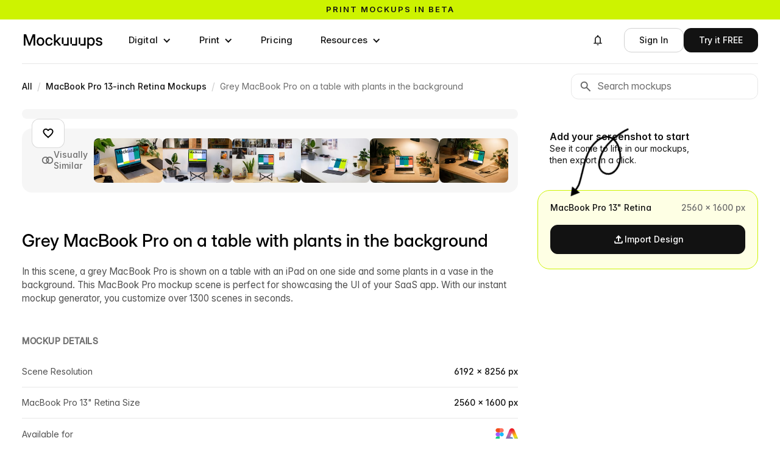

--- FILE ---
content_type: text/html; charset=utf-8
request_url: https://mockuuups.studio/collection/grey-macbook-pro-on-a-table-with-plants-in-the-background/
body_size: 19665
content:
<!DOCTYPE html>
<html lang="en">
<head>
  <meta charset="utf-8">
  

<title>Grey MacBook Pro on a table with plants in the background - Mockuuups Studio</title>


<link rel="preload" href="https://mockuuups.studio/render/mockup/5/7/grey-macbook-pro-on-a-table-with-plants-in-the-background-loading.jpg" as="image"
  
   />
<link rel="preload" href="https://mockuuups.studio/render/mockup/5/50/grey-macbook-pro-on-a-table-with-plants-in-the-background-preview.jpg" as="image"
  
   />
<link rel="preload" as="script" href="https://mockuuups.studio/app-cdn/embed/5a46b95aa443d3cc5fc4/5a46b95aa443d3cc5fc4.js">
<!-- <link rel="preload" as="script" href="/js/autosizes.js"> -->
    <link rel="modulepreload" href="/js/auth.js" crossorigin="anonymous">
    <link rel="modulepreload" href="https://www.gstatic.com/firebasejs/9.19.1/firebase-app.js" crossorigin="anonymous">
    <link rel="modulepreload" href="https://www.gstatic.com/firebasejs/9.19.1/firebase-auth.js" crossorigin="anonymous">
<link rel="preload" as="script" href="https://cdn.paddle.com/paddle/paddle.js">
<link rel="preload" as="script" href="https://cdn.weglot.com/weglot.min.js">
<link rel="preload" as="style" href="https://cdn.weglot.com/weglot.min.css?v=9">

<meta name="description" content="In this scene, a grey MacBook Pro is shown on a table with an iPad on one side and some plants in a vase in the background. This MacBook Pro mockup scene is perfect for showcasing the UI of your SaaS app. With our instant mockup generator, you customize over 1300 scenes in seconds.">
<meta name="twitter:card" content="summary_large_image">
<meta name="twitter:site" content="@mockuuups">
<meta name="twitter:title" content="Grey MacBook Pro on a table with plants in the background - Mockuuups Studio">
<meta name="twitter:description" content="In this scene, a grey MacBook Pro is shown on a table with an iPad on one side and some plants in a vase in the background. This MacBook Pro mockup scene is perfect for showcasing the UI of your SaaS app. With our instant mockup generator, you customize over 1300 scenes in seconds.">
<meta name="twitter:image:src" content="https://mockuuups.studio/render/mockup/5/11/grey-macbook-pro-on-a-table-with-plants-in-the-background-social.jpg">
<meta property="og:title" content="Grey MacBook Pro on a table with plants in the background - Mockuuups Studio">
<meta property="og:description" content="In this scene, a grey MacBook Pro is shown on a table with an iPad on one side and some plants in a vase in the background. This MacBook Pro mockup scene is perfect for showcasing the UI of your SaaS app. With our instant mockup generator, you customize over 1300 scenes in seconds.">
<meta property="og:image" content="https://mockuuups.studio/render/mockup/5/11/grey-macbook-pro-on-a-table-with-plants-in-the-background-social.jpg">
<meta property="og:image:width" content="1200">
<meta property="og:image:height" content="628">

<link rel="shortlink" href="https://mkp.st/HR7z">

<meta name="csrf-token" content="4E3NuI2y-FaCV84sAdGoYH-DNy38acen2x8Q">



<link rel="canonical" href="https://mockuuups.studio/collection/grey-macbook-pro-on-a-table-with-plants-in-the-background/" />
<meta property="og:url" content="https://mockuuups.studio/collection/grey-macbook-pro-on-a-table-with-plants-in-the-background/">

<script>
  window.mockuuupsFrontendData = JSON.parse("{\"firebaseAuthKey\":\"AIzaSyCJ_c5wVRmGNkGO0SRIcZsbY4xkn8J3SZ4\",\"openedMockup\":\"grey-macbook-pro-on-a-table-with-plants-in-the-background\",\"mockups\":[{\"id\":\"619fbfbb05361a0144fa3aac\",\"apiId\":\"YZ_-uwU2GgFE_jqs\",\"createdAt\":\"2022-05-23T12:42:18.173Z\",\"updatedAt\":\"2026-01-17T12:20:10.879Z\",\"version\":5,\"title\":\"Grey MacBook Pro on a table with plants in the background\",\"slug\":\"grey-macbook-pro-on-a-table-with-plants-in-the-background\",\"source\":{\"meta\":{\"width\":6192,\"height\":8256,\"version\":1,\"tags\":{\"gender\":\"No Hands\",\"hands\":[\"No Hands\"]},\"focalPoint\":[3314,3726],\"mockupNewCompatible\":true},\"layers\":[],\"mockup\":{\"tag\":{\"gender\":\"No Hands\"},\"base\":\"v5yhacyonvphmkt366yj\",\"baseFull\":\"assets/54108e4a77d34a7edef867e9/muAK5n824XFh3Jxi6CwLjJ/image\",\"device\":\"5f144881b28368011e505b9a\",\"position\":[2616.228271484375,3066.746826171875,4198.8515625,3267.711181640625,4003.53271484375,4427.42431640625,2437.77783203125,4142.7529296875]}},\"public\":true,\"qp\":\"qp/f7ls4lyjwytqyxxll08q\",\"example\":\"example/6062eee679c8190137789ad6/egm1vpdxugumrmelrfur\",\"shortId\":\"HR7z\"}],\"hasMissingExample\":false,\"formats\":[{\"id\":\"5f144881b28368011e505b9a\",\"title\":\"MacBook Pro 13\\\" Retina\",\"family\":\"MacBook\",\"width\":2560,\"height\":1600,\"widthPoints\":1280,\"heightPoints\":800,\"type\":\"digital\",\"unit\":\"px\"}],\"studioContent\":[]}");
</script>

<script src="https://cdn.paddle.com/paddle/paddle.js"></script>
<script src="/js/paddle-integration.js"></script>



<link href="https://mockuuups.studio/app-cdn/embed/5a46b95aa443d3cc5fc4/5a46b95aa443d3cc5fc4.css" rel="stylesheet">


      <link rel="preconnect" href="https://assets.mockuuups.com">
      <link rel="preload" as="font" href="/web-cdn/fonts/Inteeer.woff2" type="font/woff2" crossorigin="anonymous">
      <link rel="preload" as="font" href="/web-cdn/fonts/InterVariable.woff2" type="font/woff2" crossorigin="anonymous"><link rel="preload" as="style" href="/web-cdn/css/cdfb2ef5-37ce-41eb-87f0-c8bd38cecf1e.css"><link rel="preload" as="script" href="/web-cdn/js/da5d487b-3462-4387-b769-731e8738daae.js">
  <meta content="width=device-width, initial-scale=1" name="viewport">
  <meta content="Webflow" name="generator">
  
  
  <link href="/web-cdn/css/cdfb2ef5-37ce-41eb-87f0-c8bd38cecf1e.css" rel="stylesheet" type="text/css">
  <script type="text/javascript">
      ! function(o, c) {
        var n = c.documentElement,
          t = " w-mod-";
        n.className += t + "js", ("ontouchstart" in o || o.DocumentTouch && c instanceof DocumentTouch) && (n.className += t + "touch")
      }(window, document);
    </script>
  <link href="/cdn-cgi/image/format=auto/web-cdn/images/favicon.png" rel="shortcut icon" type="image/x-icon">
  <link href="/cdn-cgi/image/format=auto/web-cdn/images/webclip.png" rel="apple-touch-icon">
  
  <link rel="license" href="https://mockuuups.studio/license/">
  <link rel="help" href="https://mockuuups.studio/faq/">
  <meta property="fb:app_id" content="996890117065735">
  <meta property="fb:page_id" content="534669366671619">
  <meta property="og:site_name" content="Mockuuups Studio">
  <link rel="alternate" type="application/rss+xml" title="Mockuuups Blog" href="https://mockuuups.studio/blog.rss">
  <link rel="search" type="application/opensearchdescription+xml" href="https://mockuuups.studio/opensearch.xml" title="Mockuuups">
  <style>
      html {
        font-feature-settings: "ss08" 1, "ss01" 1, "cv11" 1;
      }
      [id] {
        scroll-margin-top: 100px;
      }
      h1,
      h2,
      h3,
      h4,
      h5,
      h6 {
        text-wrap: balance;
      }
      [data-menu="name"] {
        max-width: 150px;
        overflow: hidden;
        text-overflow: ellipsis;
        white-space: nowrap;
      }
      .profile-details [data-menu="name"] {
        max-width: 190px;
      }
      .inteeer-word {
        white-space: nowrap;
        display: inline-block;
      }
      .inteeer-triple {
        font-feature-settings: "ss10" on;
        font-variant-alternates: stylistic(ss10);
      }
      .inteeer-pixelated {
        font-feature-settings: "ss09" on;
      }
      .mockuuups-logo {
        width: 134px;
        max-width: 100%;
        display: block;
      }
      .mockuuups-logo svg path {
        transition: fill .3s;
      }
      .mockuuups-logo:hover .u1 {
        animation: color-cycle-1 2s infinite .8s;
        animation-timing-function: step-start;
      }
      .mockuuups-logo:hover .u2 {
        animation: color-cycle-1 2s infinite 1.1s;
        animation-timing-function: step-start;
      }
      .mockuuups-logo:hover .u3 {
        animation: color-cycle-1 2s infinite 1.4s;
        animation-timing-function: step-start;
      }
      @keyframes color-cycle-1 {
        0%,
        100% {
          fill: #cdf300
        }
        10% {
          fill: #9cb5f7
        }
        20% {
          fill: #f7bfb4
        }
        30% {
          fill: #009990
        }
        40% {
          fill: #ff7d4d
        }
        50% {
          fill: #cdf300
        }
        60% {
          fill: #f7bfb4
        }
        70% {
          fill: #f1f2f5
        }
        80% {
          fill: #9cb5f7
        }
        90% {
          fill: #007d99
        }
      }
    </style>
  <script type="speculationrules">
      {"prerender":[{"where":{"and":[{"href_matches":"/*"},{"not":{"href_matches":"/logout"}}]},"eagerness":"moderate"}]}
</script>
  <script>
      (function(w, r) {
        w._rwq = r;
        w[r] = w[r] || function() {
          (w[r].q = w[r].q || []).push(arguments)
        }
      })(window, 'rewardful');
    </script>
  <script async="" src="https://r.wdfl.co/rw.js" data-rewardful="e5c7da"></script>
  <script src="https://cdn.jsdelivr.net/npm/@flowbase-co/boosters-carousel-ticker@1.3.0/dist/carousel-ticker.min.js" type="text/javascript" integrity="sha384-xCM8KVrgCkCMm81zTdPAlebSCCh848DRrNJt0N/0zOeiQ0HeghXzQMROkh0o2Wfq" crossorigin="anonymous"></script>
</head>
<body>
  <div data-animation="default" class="navbar-buttons without-border navbar-3 w-nav" data-easing2="ease-in-out" data-easing="ease-in-out" data-collapse="medium" role="banner" data-no-scroll="1" data-duration="0" data-wf--navigation-bar-white--variant="base" data-doc-height="1">
    <div class="sticky-header">
      <a href="https://mockuuups.studio/print-mockups/?utm_source=mockuuups&amp;utm_medium=notification-bar&amp;utm_campaign=prints-beta" class="sticky-header-link-block w-inline-block">
        <div class="sticky-header-code w-embed">
          <div class="text-slider">
            <div class="text-slide active">Print mockups in beta</div>
            <div class="text-slide">Try now, for free →</div>
          </div>
          <style>
              .text-slider {
                position: relative;
                overflow: hidden;
                height: 1.2em;
                line-height: 1.2em;
              }
              .text-slide {
                position: absolute;
                top: 0;
                left: 0;
                width: 100%;
                font-family: inherit;
                font-size: inherit;
                font-weight: inherit;
                color: inherit;
                text-align: inherit;
                transition: transform 0.4s ease-in-out;
                transform: translateY(0);
              }
              .text-slide:not(.active) {
                transform: translateY(100%);
              }
              /* Text animation on hover of sticky-header-link-block */
              .sticky-header-link-block:hover .text-slide.active {
                transform: translateY(-100%);
              }
              .sticky-header-link-block:hover .text-slide:not(.active) {
                transform: translateY(0);
              }
              /* Background color - set default color here instead of Webflow */
              .sticky-header {
                background-color: #cdf300;
                /* Default green */
                /* Removed transition for instant color changes */
              }
              .sticky-header:hover {
                animation: brandColorCycle 5s step-start infinite;
                /* Slower + instant changes */
              }
              /* Brand color cycling animation */
              @keyframes brandColorCycle {
                0%,
                100% {
                  background-color: #cdf300;
                }
                /* Brand green */
                14% {
                  background-color: #9cb5f7;
                }
                /* Blue */
                28% {
                  background-color: #f7bfb4;
                }
                /* Pink */
                42% {
                  background-color: #009990;
                }
                /* Teal */
                56% {
                  background-color: #ff7d4d;
                }
                /* Orange */
                70% {
                  background-color: #f1f2f5;
                }
                /* Light gray */
                84% {
                  background-color: #007d99;
                }
                /* Dark teal */
              }
            </style>
        </div>
      </a>
    </div>
    <div class="navigation-bar-container w-container">
      <a aria-label="Mockuuups" href="/" class="branding w-inline-block">
        <div class="mockuuups-logo w-embed"><svg width="100%" height="100%" viewbox="0 0 135 33" fill="none" xmlns="http://www.w3.org/2000/svg">
            <path d="M128.978 26.9607C125.891 26.9607 123.543 25.4483 123.352 22.488H126.005C126.159 23.9617 127.179 24.789 128.927 24.789C130.637 24.789 131.696 24.0004 131.696 22.9146C131.696 21.9838 130.918 21.4409 129.757 21.1824L127.524 20.6782C124.985 20.1094 123.658 18.8038 123.658 16.7743C123.658 14.3569 125.725 12.6893 128.812 12.6893C131.849 12.6893 134.018 14.3957 134.095 17.1491H131.517C131.492 15.8177 130.445 14.8481 128.851 14.8481C127.32 14.8481 126.35 15.6755 126.35 16.7226C126.35 17.6404 127.077 18.1962 128.289 18.4806L130.586 18.9977C133.214 19.5923 134.414 20.7816 134.414 22.7595C134.414 25.3578 132.117 26.9607 128.978 26.9607Z" fill="black"></path>
            <path d="M111.573 12.9866V14.9515H111.611C112.466 13.4519 114.035 12.7151 115.783 12.7151C119.266 12.7151 121.614 15.5978 121.614 19.812C121.614 24.0391 119.279 26.9089 115.77 26.9089C114.01 26.9089 112.568 26.1462 111.662 24.5821H111.624V32.0409H108.932V12.9866H111.573ZM111.445 19.812C111.445 22.6818 112.925 24.5562 115.222 24.5562C117.391 24.5562 118.884 22.8886 118.884 19.812C118.884 16.7225 117.391 15.0549 115.222 15.0549C112.925 15.0549 111.445 16.9422 111.445 19.812Z" fill="black"></path>
            <path d="M55.28 7.37634V18.8167H55.3183L61.0598 12.9867H64.4026L58.6994 18.8555L64.7854 26.6376H61.4808L56.6452 20.4972L55.28 21.8416V26.6376H52.5879V7.37634H55.28Z" fill="black"></path>
            <path d="M44.3973 26.9478C40.5441 26.9478 37.9668 24.0134 37.9668 19.8379C37.9668 15.6367 40.5568 12.6764 44.3973 12.6764C47.6125 12.6764 49.9601 14.7576 50.2919 17.6533H47.6125C47.3318 16.115 46.2345 15.0291 44.41 15.0291C42.0879 15.0291 40.6972 16.9164 40.6972 19.8379C40.6972 22.7336 42.0752 24.5951 44.41 24.5951C46.2601 24.5951 47.217 23.548 47.5742 21.958H50.2919C49.9857 24.8019 47.6125 26.9478 44.3973 26.9478Z" fill="black"></path>
            <path d="M29.8017 26.9478C25.9485 26.9478 23.3457 24.0392 23.3457 19.8379C23.3457 15.6108 25.9485 12.6764 29.8017 12.6764C33.6549 12.6764 36.2449 15.6108 36.2449 19.8379C36.2449 24.0392 33.6549 26.9478 29.8017 26.9478ZM26.0761 19.8379C26.0761 22.7465 27.4923 24.5951 29.8017 24.5951C32.111 24.5951 33.5273 22.7336 33.5273 19.8379C33.5273 16.9035 32.0983 15.0291 29.8017 15.0291C27.5051 15.0291 26.0761 16.9035 26.0761 19.8379Z" fill="black"></path>
            <path d="M9.74522 18.6616C10.0897 19.6441 10.7149 21.4668 11.1487 22.7982C11.5825 21.4668 12.2077 19.6441 12.5394 18.6616L16.7371 7.37634H20.7434V26.6376H17.9619V16.1408C17.9619 14.7706 18.013 12.8057 18.0513 10.983C17.3495 13.0771 16.6988 15.042 16.2905 16.1408L12.2842 26.6376H9.96213L5.91756 16.1408C5.52204 15.0808 4.88409 13.2452 4.19512 11.2544C4.23339 12.9996 4.28443 14.8352 4.28443 16.1408V26.6376H1.49023V7.37634H5.48376L9.74522 18.6616Z" fill="black"></path>
            <!--  U1  -->
            <path class="u1" d="M66.5475 23.9098C66.2157 23.9098 66.0371 23.7288 66.0371 23.3927V13.5035C66.0371 13.1674 66.2157 12.9865 66.5475 12.9865H68.2061C68.5378 12.9865 68.7165 13.1674 68.7165 13.5035V23.3927C68.7165 23.7288 68.8951 23.9098 69.2268 23.9098H74.4069C74.7387 23.9098 74.9173 23.7288 74.9173 23.3927V13.5035C74.9173 13.1674 75.0959 12.9865 75.4276 12.9865H77.0863C77.418 12.9865 77.5967 13.1674 77.5967 13.5035V26.1203C77.5967 26.4564 77.418 26.6374 77.0863 26.6374L69.2268 26.6115C68.8951 26.6115 68.7165 26.4305 68.7165 26.0944V24.4268C68.7165 24.0907 68.5378 23.9098 68.2061 23.9098H66.5475Z" fill="currentColor"></path>
            <!--  U2  -->
            <path class="u2" d="M80.7877 23.9099C80.456 23.9099 80.2773 23.7289 80.2773 23.3928V13.5037C80.2773 13.1676 80.456 12.9866 80.7877 12.9866H82.4464C82.7781 12.9866 82.9567 13.1676 82.9567 13.5037V23.3928C82.9567 23.7289 83.1353 23.9099 83.4671 23.9099H88.6472C88.9789 23.9099 89.1575 23.7289 89.1575 23.3928V13.5037C89.1575 13.1676 89.3361 12.9866 89.6679 12.9866H91.3265C91.6583 12.9866 91.8369 13.1676 91.8369 13.5037V26.1204C91.8369 26.4565 91.6583 26.6375 91.3265 26.6375L83.4671 26.6116C83.1353 26.6116 82.9567 26.4306 82.9567 26.0945V24.427C82.9567 24.0909 82.7781 23.9099 82.4464 23.9099H80.7877Z" fill="currentColor"></path>
            <!--  U3  -->
            <path class="u3" d="M95.026 23.9099C94.6942 23.9099 94.5156 23.7289 94.5156 23.3928V13.5037C94.5156 13.1676 94.6942 12.9866 95.026 12.9866H96.6846C97.0164 12.9866 97.195 13.1676 97.195 13.5037V23.3928C97.195 23.7289 97.3736 23.9099 97.7053 23.9099H102.885C103.217 23.9099 103.396 23.7289 103.396 23.3928V13.5037C103.396 13.1676 103.574 12.9866 103.906 12.9866H105.565C105.897 12.9866 106.075 13.1676 106.075 13.5037V26.1204C106.075 26.4565 105.897 26.6375 105.565 26.6375L97.7053 26.6116C97.3736 26.6116 97.195 26.4306 97.195 26.0945V24.427C97.195 24.0909 97.0164 23.9099 96.6846 23.9099H95.026Z" fill="currentColor"></path>
          </svg></div>
      </a>
      <nav role="navigation" class="navigation-menu w-nav-menu">
        <div data-hover="true" data-delay="100" data-wf--dropdown---digital--variant="base" class="navigation-menu-dropdown w-dropdown">
          <div class="buttonnavlink dropdown w-dropdown-toggle">
            <div class="dropdown-item-icon w-icon-dropdown-toggle"></div>
            <div>Digital</div>
          </div>
          <nav class="megadropdown-wrapper w-dropdown-list">
            <div class="megadropdown-menu">
              <div class="megadropdown-grid">
                <div class="megadropdown-list">
                  <a data-highlight="" data-target="#preview-all" href="/mockup-generator/" class="megadropdown-link w-inline-block"><span class="megadropdown-link-text">
                      <div>All Devices</div>
                    </span></a>
                  <a data-highlight="" data-target="#preview-phone" href="/mockup-generator/phone/" class="megadropdown-link w-inline-block"><span class="megadropdown-link-text">
                      <div>Phone</div>
                    </span></a>
                  <a data-highlight="" data-target="#preview-tablet" href="/mockup-generator/tablet/" class="megadropdown-link w-inline-block"><span class="megadropdown-link-text">
                      <div>Tablet</div>
                    </span></a>
                  <a data-highlight="" data-target="#preview-laptop" href="/mockup-generator/laptop/" class="megadropdown-link w-inline-block"><span class="megadropdown-link-text">
                      <div>Laptop</div>
                    </span></a>
                  <a data-highlight="" data-target="#preview-desktop" href="/mockup-generator/desktop/" class="megadropdown-link w-inline-block"><span class="megadropdown-link-text">
                      <div>Desktop</div>
                    </span></a>
                  <a data-highlight="" data-target="#preview-smartwatch" href="/mockup-generator/smart-watch/" class="megadropdown-link w-inline-block"><span class="megadropdown-link-text">
                      <div>Smartwatch</div>
                    </span></a>
                  <a data-highlight="" data-target="#preview-television" href="/mockup-generator/tv/" class="megadropdown-link w-inline-block"><span class="megadropdown-link-text">
                      <div>Television</div>
                    </span></a>
                </div>
                <div class="megadropdown-preview-scrollable">
                  <a id="preview-all" href="https://mockuuups.studio/search/?q=update-january-2026-apple-watch" class="megadropdown-preview-block first w-inline-block">
                    <div class="latest-previews-text">
                      <div class="latest-previews-caption">Latest Update</div>
                      <div>14 January 2026</div>
                    </div>
                    <div class="latest-previews"><img src="/cdn-cgi/image/format=auto/web-cdn/images/apple-watch-ultra-mockup-on-a-wooden-desk-preview.jpg" loading="lazy" sizes="100vw" srcset="/cdn-cgi/image/format=auto/web-cdn/images/apple-watch-ultra-mockup-on-a-wooden-desk-preview.jpg 500w, /cdn-cgi/image/format=auto/web-cdn/images/apple-watch-ultra-mockup-on-a-wooden-desk-preview.jpg 800w, /cdn-cgi/image/format=auto/web-cdn/images/apple-watch-ultra-mockup-on-a-wooden-desk-preview.jpg 1000w" alt="" class="latest-previews-img"><img src="/cdn-cgi/image/format=auto/web-cdn/images/apple-watch-ultra-mockup-on-a-wooden-table-next-to-a-laptop-preview.jpg" loading="lazy" sizes="100vw" srcset="/cdn-cgi/image/format=auto/web-cdn/images/apple-watch-ultra-mockup-on-a-wooden-table-next-to-a-laptop-preview.jpg 500w, /cdn-cgi/image/format=auto/web-cdn/images/apple-watch-ultra-mockup-on-a-wooden-table-next-to-a-laptop-preview.jpg 800w, /cdn-cgi/image/format=auto/web-cdn/images/apple-watch-ultra-mockup-on-a-wooden-table-next-to-a-laptop-preview.jpg 1000w" alt="" class="latest-previews-img"></div>
                  </a>
                  <div id="preview-phone" class="megadropdown-preview-block"><img src="/cdn-cgi/image/format=auto/web-cdn/images/menu-phone.webp" loading="lazy" sizes="100vw" srcset="/cdn-cgi/image/format=auto/web-cdn/images/menu-phone-p-500.webp 500w, /cdn-cgi/image/format=auto/web-cdn/images/menu-phone.webp 720w" alt="Phone Mockups" class="megadropdown-preview-image"></div>
                  <div id="preview-tablet" class="megadropdown-preview-block"><img src="/cdn-cgi/image/format=auto/web-cdn/images/menu-tablet.webp" loading="lazy" sizes="100vw" srcset="/cdn-cgi/image/format=auto/web-cdn/images/menu-tablet-p-500.webp 500w, /cdn-cgi/image/format=auto/web-cdn/images/menu-tablet.webp 720w" alt="Tablet Mockups" class="megadropdown-preview-image"></div>
                  <div id="preview-laptop" class="megadropdown-preview-block"><img src="/cdn-cgi/image/format=auto/web-cdn/images/menu-laptop.webp" loading="lazy" sizes="100vw" srcset="/cdn-cgi/image/format=auto/web-cdn/images/menu-laptop-p-500.webp 500w, /cdn-cgi/image/format=auto/web-cdn/images/menu-laptop.webp 720w" alt="Laptop Mockups" class="megadropdown-preview-image"></div>
                  <div id="preview-desktop" class="megadropdown-preview-block"><img src="/cdn-cgi/image/format=auto/web-cdn/images/menu-desktop.webp" loading="lazy" sizes="100vw" srcset="/cdn-cgi/image/format=auto/web-cdn/images/menu-desktop-p-500.webp 500w, /cdn-cgi/image/format=auto/web-cdn/images/menu-desktop.webp 720w" alt="Desktop Mockups" class="megadropdown-preview-image"></div>
                  <div id="preview-smartwatch" class="megadropdown-preview-block"><img src="/cdn-cgi/image/format=auto/web-cdn/images/menu-smartwatch.webp" loading="lazy" sizes="100vw" srcset="/cdn-cgi/image/format=auto/web-cdn/images/menu-smartwatch-p-500.webp 500w, /cdn-cgi/image/format=auto/web-cdn/images/menu-smartwatch.webp 720w" alt="Smartwatch Mockups" class="megadropdown-preview-image"></div>
                  <div id="preview-television" class="megadropdown-preview-block"><img src="/cdn-cgi/image/format=auto/web-cdn/images/menu-television.webp" loading="lazy" sizes="100vw" srcset="/cdn-cgi/image/format=auto/web-cdn/images/menu-television-p-500.webp 500w, /cdn-cgi/image/format=auto/web-cdn/images/menu-television.webp 720w" alt="Television Mockups" class="megadropdown-preview-image"></div>
                  <div class="megadropdown-preview-block"><img src="/cdn-cgi/image/format=auto/web-cdn/images/preview-coming-01.jpg" loading="lazy" sizes="100vw" srcset="/cdn-cgi/image/format=auto/web-cdn/images/preview-coming-01-p-500.jpg 500w, /cdn-cgi/image/format=auto/web-cdn/images/preview-coming-01-p-800.jpg 800w, /cdn-cgi/image/format=auto/web-cdn/images/preview-coming-01.jpg 960w" alt="And more mockups added on monthly basis" class="megadropdown-preview-image"></div>
                </div>
              </div>
            </div>
          </nav>
        </div>
        <div data-delay="100" data-hover="true" data-wf--dropdown---print--variant="base" class="navigation-menu-dropdown w-dropdown">
          <div class="buttonnavlink dropdown w-dropdown-toggle">
            <div class="dropdown-item-icon w-icon-dropdown-toggle"></div>
            <div>Print</div>
          </div>
          <nav class="megadropdown-wrapper w-dropdown-list">
            <div class="megadropdown-menu">
              <div class="megadropdown-grid">
                <div class="megadropdown-list">
                  <a data-highlight="" data-target="#preview-all" href="/print-mockups/" class="megadropdown-link w-inline-block">
                    <div class="megadropdown-link-text">All Prints</div>
                  </a>
                  <a data-highlight="" data-target="#preview-card" href="/mockup-generator/business-card/" class="megadropdown-link w-inline-block">
                    <div class="megadropdown-link-text">Business Card</div>
                  </a>
                  <a data-highlight="" data-target="#preview-poster" href="/mockup-generator/poster/" class="megadropdown-link w-inline-block">
                    <div class="megadropdown-link-text">Poster</div>
                  </a>
                  <a data-highlight="" data-target="#preview-book" href="/mockup-generator/book/" class="megadropdown-link w-inline-block">
                    <div class="megadropdown-link-text">Book</div>
                  </a>
                  <a data-highlight="" data-target="#preview-paper" href="/mockup-generator/paper/" class="megadropdown-link w-inline-block">
                    <div class="megadropdown-link-text">Paper</div>
                  </a>
                </div>
                <div class="megadropdown-preview-scrollable">
                  <a id="preview-all" href="https://mockuuups.studio/mockup-generator/softcover-book/" class="megadropdown-preview-block first w-inline-block">
                    <div class="latest-previews-text">
                      <div class="latest-previews-caption">Latest Update</div>
                      <div>28 October 2025</div>
                    </div>
                    <div class="latest-previews"><img src="/cdn-cgi/image/format=auto/web-cdn/images/paperback-book-mockup-on-a-cozy-green-sofa-preview.jpg" loading="lazy" sizes="100vw" srcset="/cdn-cgi/image/format=auto/web-cdn/images/paperback-book-mockup-on-a-cozy-green-sofa-preview-p-500.jpg 500w, /cdn-cgi/image/format=auto/web-cdn/images/paperback-book-mockup-on-a-cozy-green-sofa-preview-p-800.jpg 800w, /cdn-cgi/image/format=auto/web-cdn/images/paperback-book-mockup-on-a-cozy-green-sofa-preview.jpg 1000w" alt="" class="latest-previews-img"><img src="/cdn-cgi/image/format=auto/web-cdn/images/paperback-book-mockup-on-a-bedside-table-with-breakfast-preview.jpg" loading="lazy" sizes="100vw" srcset="/cdn-cgi/image/format=auto/web-cdn/images/paperback-book-mockup-on-a-bedside-table-with-breakfast-preview-p-500.jpg 500w, /cdn-cgi/image/format=auto/web-cdn/images/paperback-book-mockup-on-a-bedside-table-with-breakfast-preview-p-800.jpg 800w, /cdn-cgi/image/format=auto/web-cdn/images/paperback-book-mockup-on-a-bedside-table-with-breakfast-preview.jpg 1000w" alt="" class="latest-previews-img"><img src="/cdn-cgi/image/format=auto/web-cdn/images/softcover-mockup-on-a-green-cabinet-with-plant-preview.jpg" loading="lazy" sizes="100vw" srcset="/cdn-cgi/image/format=auto/web-cdn/images/softcover-mockup-on-a-green-cabinet-with-plant-preview-p-500.jpg 500w, /cdn-cgi/image/format=auto/web-cdn/images/softcover-mockup-on-a-green-cabinet-with-plant-preview-p-800.jpg 800w, /cdn-cgi/image/format=auto/web-cdn/images/softcover-mockup-on-a-green-cabinet-with-plant-preview.jpg 1000w" alt="" class="latest-previews-img"></div>
                  </a>
                  <div id="preview-card" class="megadropdown-preview-block"><img sizes="100vw" srcset="/cdn-cgi/image/format=auto/web-cdn/images/menu-card-p-500.webp 500w, /cdn-cgi/image/format=auto/web-cdn/images/menu-card-p-800.webp 800w, /cdn-cgi/image/format=auto/web-cdn/images/menu-card-p-1080.webp 1080w, /cdn-cgi/image/format=auto/web-cdn/images/menu-card.webp 1440w" alt="" src="/cdn-cgi/image/format=auto/web-cdn/images/menu-card.webp" loading="lazy" class="megadropdown-preview-image"></div>
                  <div id="preview-poster" class="megadropdown-preview-block"><img sizes="100vw" srcset="/cdn-cgi/image/format=auto/web-cdn/images/menu-poster-p-500.webp 500w, /cdn-cgi/image/format=auto/web-cdn/images/menu-poster-p-800.webp 800w, /cdn-cgi/image/format=auto/web-cdn/images/menu-poster-p-1080.webp 1080w, /cdn-cgi/image/format=auto/web-cdn/images/menu-poster.webp 1440w" alt="" src="/cdn-cgi/image/format=auto/web-cdn/images/menu-poster.webp" loading="lazy" class="megadropdown-preview-image"></div>
                  <div id="preview-book" class="megadropdown-preview-block"><img sizes="100vw" srcset="/cdn-cgi/image/format=auto/web-cdn/images/menu-book-p-500.webp 500w, /cdn-cgi/image/format=auto/web-cdn/images/menu-book-p-800.webp 800w, /cdn-cgi/image/format=auto/web-cdn/images/menu-book-p-1080.webp 1080w, /cdn-cgi/image/format=auto/web-cdn/images/menu-book.webp 1440w" alt="" src="/cdn-cgi/image/format=auto/web-cdn/images/menu-book.webp" loading="lazy" class="megadropdown-preview-image"></div>
                  <div id="preview-paper" class="megadropdown-preview-block"><img sizes="100vw" srcset="/cdn-cgi/image/format=auto/web-cdn/images/menu-paper-p-500.webp 500w, /cdn-cgi/image/format=auto/web-cdn/images/menu-paper-p-800.webp 800w, /cdn-cgi/image/format=auto/web-cdn/images/menu-paper-p-1080.webp 1080w, /cdn-cgi/image/format=auto/web-cdn/images/menu-paper.webp 1440w" alt="" src="/cdn-cgi/image/format=auto/web-cdn/images/menu-paper.webp" loading="lazy" class="megadropdown-preview-image"></div>
                  <div class="megadropdown-preview-block"><img sizes="100vw" srcset="/cdn-cgi/image/format=auto/web-cdn/images/preview-coming-01-p-500.jpg 500w, /cdn-cgi/image/format=auto/web-cdn/images/preview-coming-01-p-800.jpg 800w, /cdn-cgi/image/format=auto/web-cdn/images/preview-coming-01.jpg 960w" alt="And more mockups added on monthly basis" src="/cdn-cgi/image/format=auto/web-cdn/images/preview-coming-01.jpg" loading="lazy" class="megadropdown-preview-image"></div>
                </div>
              </div>
            </div>
          </nav>
        </div>
        <a href="/pricing/" data-wf--menu-item--variant="base" class="buttonnavlink w-nav-link">Pricing</a>
        <div data-hover="true" data-delay="100" data-wf--dropdown---resources--variant="base" class="navigation-menu-dropdown w-dropdown">
          <div class="buttonnavlink dropdown w-dropdown-toggle">
            <div class="dropdown-item-icon w-icon-dropdown-toggle"></div>
            <div>Resources</div>
          </div>
          <nav class="dropdown-list resources w-dropdown-list">
            <a href="/blog/" class="dropdown-menu-link without-icons w-inline-block">
              <div>Blog</div>
            </a>
            <a href="/about-us/" class="dropdown-menu-link without-icons w-inline-block">
              <div>About Us</div>
            </a>
            <a href="/download/" class="dropdown-menu-link without-icons w-inline-block">
              <div>Plugins &amp; Desktop App</div>
            </a>
            <a href="/learn/" class="dropdown-menu-link without-icons w-inline-block">
              <div>Video Tutorials</div>
            </a>
            <a href="/use-cases/" class="dropdown-menu-link without-icons w-inline-block">
              <div>Use Cases</div>
            </a>
          </nav>
        </div>
      </nav>
      <nav id="user-menu-notifications" data-wf--notifications--variant="base" class="user-menu-notifications">
        <div data-delay="0" data-hover="true" class="button-dropdown profile w-dropdown">
          <div class="button-dropdown-toggle notifications w-dropdown-toggle">
            <div class="w-embed"><svg xmlns="http://www.w3.org/2000/svg" height="20px" viewbox="0 -960 960 960" width="20px" fill="currentColor">
                <path d="M160-200v-80h80v-280q0-83 50-147.5T420-792v-28q0-25 17.5-42.5T480-880q25 0 42.5 17.5T540-820v28q80 20 130 84.5T720-560v280h80v80H160Zm320-300Zm0 420q-33 0-56.5-23.5T400-160h160q0 33-23.5 56.5T480-80ZM320-280h320v-280q0-66-47-113t-113-47q-66 0-113 47t-47 113v280Z"></path>
              </svg></div>
          </div>
          <div class="button-dropdown-list notifications w-dropdown-list">
            <aside id="app-notifications" class="notification-list" data-has-unseen="false">
        <a href="/search/?q&#x3D;update-january-2026-apple-watch" class="notification-item w-inline-block">
            <div class="notification-content">
                <div class="notification-preview">
                        <img
                            loading="lazy"
                            alt=""
                            width="132"
                            height="88"
                            src="https://assets.mockuuups.com/mo/image/upload/c_limit,f_auto,h_300,w_300/app-notifications/wjrdrk3zkiixon7gr9lf.jpg"
                            src="https://assets.mockuuups.com/mo/image/upload/c_limit,f_auto,h_300,w_300/app-notifications/wjrdrk3zkiixon7gr9lf.jpg 1x, https://assets.mockuuups.com/mo/image/upload/c_limit,f_auto,h_300,w_300/app-notifications/wjrdrk3zkiixon7gr9lf.jpg 2x"
                            class="notification-preview-img"
                        />
                </div>
                <div class="notification-text">
                    <div class="latest-previews-caption">
                        <time datetime="2026-01-14T14:57:53.000Z">Jan 14th, 2026</time>
                    </div>
                    <div class="notification-text-heading">12× Apple Watch Ultra</div>
                </div>
            </div>
        </a>
        <a href="/search/?q&#x3D;update-december-2025-apple-devices" class="notification-item w-inline-block">
            <div class="notification-content">
                <div class="notification-preview">
                        <img
                            loading="lazy"
                            alt=""
                            width="132"
                            height="88"
                            src="https://assets.mockuuups.com/mo/image/upload/c_limit,f_auto,h_300,w_300/app-notifications/ku9otx7geyq2tj9qvwsj.jpg"
                            src="https://assets.mockuuups.com/mo/image/upload/c_limit,f_auto,h_300,w_300/app-notifications/ku9otx7geyq2tj9qvwsj.jpg 1x, https://assets.mockuuups.com/mo/image/upload/c_limit,f_auto,h_300,w_300/app-notifications/ku9otx7geyq2tj9qvwsj.jpg 2x"
                            class="notification-preview-img"
                        />
                </div>
                <div class="notification-text">
                    <div class="latest-previews-caption">
                        <time datetime="2025-12-17T17:57:58.000Z">Dec 17th, 2025</time>
                    </div>
                    <div class="notification-text-heading">15× Arm Apple Device Mockups</div>
                </div>
            </div>
        </a>
        <a href="/create/iphone-17-isometric-stand-right" class="notification-item w-inline-block">
            <div class="notification-content">
                <div class="notification-preview">
                        <img
                            loading="lazy"
                            alt=""
                            width="132"
                            height="88"
                            src="https://assets.mockuuups.com/mo/image/upload/c_limit,f_auto,h_300,w_300/app-notifications/h3qvhcw1yjjixgvmz6xs.jpg"
                            src="https://assets.mockuuups.com/mo/image/upload/c_limit,f_auto,h_300,w_300/app-notifications/h3qvhcw1yjjixgvmz6xs.jpg 1x, https://assets.mockuuups.com/mo/image/upload/c_limit,f_auto,h_300,w_300/app-notifications/h3qvhcw1yjjixgvmz6xs.jpg 2x"
                            class="notification-preview-img"
                        />
                </div>
                <div class="notification-text">
                    <div class="latest-previews-caption">
                        <time datetime="2025-11-23T09:04:10.000Z">Nov 23rd, 2025</time>
                    </div>
                    <div class="notification-text-heading">Angles of iPhone 17 in the Editor!</div>
                </div>
            </div>
        </a>
</aside>
            <a href="/changelog/" class="button-dropdown-link center w-inline-block">
              <div>All Updates</div>
              <div class="button-icon w-embed"><svg xmlns="http://www.w3.org/2000/svg" height="20px" viewbox="0 -960 960 960" width="20px" fill="#000000">
                  <path d="m560-240-56-58 142-142H160v-80h486L504-662l56-58 240 240-240 240Z"></path>
                </svg></div>
            </a>
          </div>
        </div>
      </nav>
      
      <nav id="user-menu-signed-out" class="user-menu-signed-out">
        <a data-wf--secondary---small--variant="base" href="/manage/" class="button-secondary small w-inline-block">
          <div>Sign In</div>
        </a>
        <a data-wf--primary---small--variant="base" href="/download/" class="button-primary small w-inline-block">
          <div>Try it FREE</div>
        </a>
      </nav>
      <div data-wf--hamburger--variant="base" class="menu-button w-nav-button">
        <div class="hamburger-icon w-embed"><svg xmlns="http://www.w3.org/2000/svg" height="100%" viewbox="0 -960 960 960" width="100%" fill="currentColor">
            <path d="M111.87-228.28v-91h736.26v91H111.87Zm0-206.22v-91h736.26v91H111.87Zm0-206.22v-91h736.26v91H111.87Z"></path>
          </svg></div>
      </div>
    </div>
    <div class="session-script w-embed w-script">
      <style>
          .megadropdown-preview-scrollable {
            height: 500px;
            overflow-y: scroll;
            scroll-snap-type: y mandatory;
            overscroll-behavior: contain;
            scrollbar-width: none;
            transform: none !important;
            opacity: 1 !important;
            transition: none !important;
          }
          .megadropdown-preview-scrollable::-webkit-scrollbar {
            display: none;
          }
          .megadropdown-preview-block {
            scroll-snap-align: start;
          }
        </style>
      <script>
          (function() {
            try {
              const session = window.mockuuupsSession = JSON.parse('{"user":false}');
              if (session && session.user) {
                const manageButton = document.querySelector('#nav-manage');
                const downloadButton = document.querySelector('#nav-download');
                const manageLink = document.querySelector('#nav-manage-link');
                const downloadLink = document.querySelector('#nav-download-link');
                manageButton.style.display = 'block';
                downloadButton.style.display = 'none';
                //manageLink.style.display = 'inline-block';
                downloadLink.style.display = 'inline-block';
                //([manageButton, downloadButton, manageLink, downloadLink]).forEach((element)=>element.classList.add('has-user-session'));
                if (manageButton && downloadButton) {
                  const manageButtonLink = manageButton.querySelector('a');
                  manageButtonLink.innerHTML = '';
                  if (document.location.pathname === '/manage/') {
                    manageButtonLink.href = '/logout/';
                    manageButtonLink.innerHTML = 'Sign Out';
                    if (manageLink) {
                      manageLink.href = '/logout/';
                      manageLink.innerHTML = 'Sign Out';
                    }
                  } else {
                    const img = document.createElement('img');
                    img.src = session.user.gravatar;
                    img.width = 22;
                    img.height = 22;
                    img.alt = '';
                    img.style.borderRadius = '100%';
                    img.style.marginLeft = '10px';
                    img.style.border = '1px solid rgba(0, 0, 0, 0.1)';
                    const username = document.createElement('span');
                    username.innerText = session.user.firstName || 'Manage Account';
                    manageButtonLink.appendChild(username);
                    manageButtonLink.appendChild(img);
                  }
                }
              }
              if (typeof window.handleMockuuupsFlashes === 'function') {
                setTimeout(handleMockuuupsFlashes);
              }
            } catch (e) {
              console.log(e);
            }
          })();
        </script>
      <script>
          (function() {
            // Wait for DOM to be ready
            function initMegadropdowns() {
              const wrappers = document.querySelectorAll('.megadropdown-wrapper');
              if (!wrappers.length) return;
              wrappers.forEach(wrapper => {
                // Skip if already initialized
                if (wrapper.dataset.megadropdownInitialized) return;
                const container = wrapper.querySelector('.megadropdown-preview-scrollable');
                if (!container) return;
                // Mark as initialized
                wrapper.dataset.megadropdownInitialized = 'true';
                // Prevent scroll leaking to page for this specific container
                const kill = e => {
                  e.preventDefault();
                  e.stopPropagation();
                };
                ['wheel', 'touchmove'].forEach(evt =>
                  container.addEventListener(evt, kill, {
                    passive: false,
                    capture: true
                  })
                );
                // Find links within THIS specific wrapper only
                wrapper.querySelectorAll('.megadropdown-link').forEach(link => {
                  const targetSel = link.getAttribute('data-target');
                  function activate() {
                    // Search for target within THIS container only
                    const target = container.querySelector(targetSel);
                    if (target) {
                      container.scrollTo({
                        top: target.offsetTop,
                        behavior: 'smooth'
                      });
                    }
                  }
                  // Mouse events
                  link.addEventListener('mouseenter', activate);
                  // Keyboard events
                  link.addEventListener('focus', activate);
                });
              });
            }
            // Initialize immediately if DOM is ready
            if (document.readyState === 'loading') {
              document.addEventListener('DOMContentLoaded', initMegadropdowns);
            } else {
              initMegadropdowns();
            }
            // Re-initialize if new dropdowns are added dynamically
            const observer = new MutationObserver((mutations) => {
              let shouldReinit = false;
              mutations.forEach((mutation) => {
                if (mutation.type === 'childList') {
                  mutation.addedNodes.forEach((node) => {
                    if (node.nodeType === 1 && (
                        node.classList?.contains('megadropdown-wrapper') ||
                        node.querySelector?.('.megadropdown-wrapper')
                      )) {
                      shouldReinit = true;
                    }
                  });
                }
              });
              if (shouldReinit) {
                initMegadropdowns();
              }
            });
            observer.observe(document.body, {
              childList: true,
              subtree: true
            });
          })();
        </script>
      <script src="https://mockuuups.studio/js/menu-effect.js?v2" async=""></script>
    </div>
    <div class="separator-full navigation-bar"></div>
  </div>
  <main id="root">


<div class="section-wrapper">
  <div class="top-bar">
    <div class="breadcrumb-navigation" itemscope itemtype="https://schema.org/BreadcrumbList">
      <meta itemprop="name" content="Mockup Library Navigation" />
      <span itemprop="itemListElement" itemscope itemtype="https://schema.org/ListItem">
        <meta itemprop="position" content="1" />
        <a title="Browse All Mockups" rel="directory" itemscope itemtype="https://schema.org/WebPage" itemid="/mockup-generator/" href="/mockup-generator/" class="level-block w-inline-block" itemprop="item">
          <meta itemprop="name" content="All Mockups" />
          <div class="level">
            <div>All</div>
          </div>
          <div class="level-slash">/</div>
        </a>
      </span>
      <span itemprop="itemListElement" itemscope itemtype="https://schema.org/ListItem">
        <meta itemprop="position" content="2" />
        <a rel="tag directory" itemscope itemtype="https://schema.org/WebPage" itemprop="item" itemid="/mockup-generator/macbook-pro-13-inch-retina/" href="/mockup-generator/macbook-pro-13-inch-retina/" class="level-block w-inline-block">
          <div class="level">
            <div itemprop="name">MacBook Pro 13-inch Retina Mockups</div>
          </div>
          <div class="level-slash">/</div>
        </a>
      </span>
      <div class="level current">Grey MacBook Pro on a table with plants in the background</div>
    </div>
    <div class="search-form-block w-form">
      <form method="GET" action="/search/">
        <div class="search-icon mini w-embed">
          <svg xmlns="http://www.w3.org/2000/svg" height="100%" viewbox="0 -960 960 960" width="100%" fill="#666666" alt="">
            <path d="M784-120 532-372q-30 24-69 38t-83 14q-109 0-184.5-75.5T120-580q0-109 75.5-184.5T380-840q109 0 184.5 75.5T640-580q0 44-14 83t-38 69l252 252-56 56ZM380-400q75 0 127.5-52.5T560-580q0-75-52.5-127.5T380-760q-75 0-127.5 52.5T200-580q0 75 52.5 127.5T380-400Z"></path>
          </svg>
        </div>
        <input type="search" class="search-input mini w-input" maxlength="256" name="q" placeholder="Search mockups" aria-label="Search mockups">
      </form>
    </div>
  </div>
  <div class="detail-mockup-wrapper">
    <div id="w-node-b321a9c1-572c-b815-b7a3-060be1cf6366-e0d1433b" class="detail-mockup-text">
      <div class="detail-mockup-similar-wrapper">
        <div id="w-node-a3f3e11e-c131-8379-ccd1-4a52412b3b27-e0d1433b" class="detail-mockup-similar">
          <div class="detail-mockup-similar-heading">
            <div class="button-icon w-embed"><svg xmlns="http://www.w3.org/2000/svg" height="100%" viewBox="0 -960 960 960"
                width="100%" fill="#666666" alt="">
                <path
                  d="M640-280q83 0 141.5-58.5T840-480q0-83-58.5-141.5T640-680q-27 0-52.5 7T540-653q29 36 44.5 80t15.5 93q0 49-15.5 93T540-307q22 13 47.5 20t52.5 7Zm-160-80q19-25 29.5-55.5T520-480q0-34-10.5-64.5T480-600q-19 25-29.5 55.5T440-480q0 34 10.5 64.5T480-360Zm-160 80q27 0 52.5-7t47.5-20q-29-36-44.5-80T360-480q0-49 15.5-93t44.5-80q-22-13-47.5-20t-52.5-7q-83 0-141.5 58.5T120-480q0 83 58.5 141.5T320-280Zm0 80q-117 0-198.5-81.5T40-480q0-117 81.5-198.5T320-760q45 0 85.5 13t74.5 37q34-24 74.5-37t85.5-13q117 0 198.5 81.5T920-480q0 117-81.5 198.5T640-200q-45 0-85.5-13T480-250q-34 24-74.5 37T320-200Z">
                </path>
              </svg></div>
            <div>Visually Similar</div>
          </div>
      
          <div class="detail-mockup-similar-previews">
            <a href="/collection/grey-macbook-pro-mockup-with-a-coffee-mug-and-an-ipad-at-the-side/" class="detail-mockup-similar-item w-inline-block">
              <img
                loading="lazy"
                width="500" height="320"
                class="mockup-image"
                src="https://mockuuups.studio/render/mockup/6/9/grey-macbook-pro-mockup-with-a-coffee-mug-and-an-ipad-at-the-side-thumbnail.jpg" srcset="https://mockuuups.studio/cdn-cgi/image/width=100/render/mockup/6/9/grey-macbook-pro-mockup-with-a-coffee-mug-and-an-ipad-at-the-side-thumbnail.jpg 100w, https://mockuuups.studio/cdn-cgi/image/width=200/render/mockup/6/9/grey-macbook-pro-mockup-with-a-coffee-mug-and-an-ipad-at-the-side-thumbnail.jpg 200w, https://mockuuups.studio/cdn-cgi/image/width=300/render/mockup/6/9/grey-macbook-pro-mockup-with-a-coffee-mug-and-an-ipad-at-the-side-thumbnail.jpg 300w, https://mockuuups.studio/cdn-cgi/image/width=400/render/mockup/6/9/grey-macbook-pro-mockup-with-a-coffee-mug-and-an-ipad-at-the-side-thumbnail.jpg 400w, https://mockuuups.studio/cdn-cgi/image/width=500/render/mockup/6/9/grey-macbook-pro-mockup-with-a-coffee-mug-and-an-ipad-at-the-side-thumbnail.jpg 500w"
                sizes="(max-width: 479px) 42vw, (max-width: 991px) 12vw, 15vw"
                alt="Grey MacBook Pro mockup with a coffee mug and an iPad at the side."
              />
            </a>
            <a href="/collection/front-view-of-the-macbook-pro-mockup-on-the-stand/" class="detail-mockup-similar-item w-inline-block">
              <img
                loading="lazy"
                width="500" height="320"
                class="mockup-image"
                src="https://mockuuups.studio/render/mockup/5/9/front-view-of-the-macbook-pro-mockup-on-the-stand-thumbnail.jpg" srcset="https://mockuuups.studio/cdn-cgi/image/width=100/render/mockup/5/9/front-view-of-the-macbook-pro-mockup-on-the-stand-thumbnail.jpg 100w, https://mockuuups.studio/cdn-cgi/image/width=200/render/mockup/5/9/front-view-of-the-macbook-pro-mockup-on-the-stand-thumbnail.jpg 200w, https://mockuuups.studio/cdn-cgi/image/width=300/render/mockup/5/9/front-view-of-the-macbook-pro-mockup-on-the-stand-thumbnail.jpg 300w, https://mockuuups.studio/cdn-cgi/image/width=400/render/mockup/5/9/front-view-of-the-macbook-pro-mockup-on-the-stand-thumbnail.jpg 400w, https://mockuuups.studio/cdn-cgi/image/width=500/render/mockup/5/9/front-view-of-the-macbook-pro-mockup-on-the-stand-thumbnail.jpg 500w"
                sizes="(max-width: 479px) 42vw, (max-width: 991px) 12vw, 15vw"
                alt="Front view of the Macbook Pro mockup on the stand"
              />
            </a>
            <a href="/collection/macbook-pro-mockup-on-a-desk-stand/" class="detail-mockup-similar-item w-inline-block">
              <img
                loading="lazy"
                width="500" height="320"
                class="mockup-image"
                src="https://mockuuups.studio/render/mockup/7/9/macbook-pro-mockup-on-a-desk-stand-thumbnail.jpg" srcset="https://mockuuups.studio/cdn-cgi/image/width=100/render/mockup/7/9/macbook-pro-mockup-on-a-desk-stand-thumbnail.jpg 100w, https://mockuuups.studio/cdn-cgi/image/width=200/render/mockup/7/9/macbook-pro-mockup-on-a-desk-stand-thumbnail.jpg 200w, https://mockuuups.studio/cdn-cgi/image/width=300/render/mockup/7/9/macbook-pro-mockup-on-a-desk-stand-thumbnail.jpg 300w, https://mockuuups.studio/cdn-cgi/image/width=400/render/mockup/7/9/macbook-pro-mockup-on-a-desk-stand-thumbnail.jpg 400w, https://mockuuups.studio/cdn-cgi/image/width=500/render/mockup/7/9/macbook-pro-mockup-on-a-desk-stand-thumbnail.jpg 500w"
                sizes="(max-width: 479px) 42vw, (max-width: 991px) 12vw, 15vw"
                alt="Macbook Pro mockup on a desk stand"
              />
            </a>
            <a href="/collection/angle-view-of-ipad-pro-mockup-on-the-table/" class="detail-mockup-similar-item w-inline-block">
              <img
                loading="lazy"
                width="500" height="320"
                class="mockup-image"
                src="https://mockuuups.studio/render/mockup/4/9/angle-view-of-ipad-pro-mockup-on-the-table-thumbnail.jpg" srcset="https://mockuuups.studio/cdn-cgi/image/width=100/render/mockup/4/9/angle-view-of-ipad-pro-mockup-on-the-table-thumbnail.jpg 100w, https://mockuuups.studio/cdn-cgi/image/width=200/render/mockup/4/9/angle-view-of-ipad-pro-mockup-on-the-table-thumbnail.jpg 200w, https://mockuuups.studio/cdn-cgi/image/width=300/render/mockup/4/9/angle-view-of-ipad-pro-mockup-on-the-table-thumbnail.jpg 300w, https://mockuuups.studio/cdn-cgi/image/width=400/render/mockup/4/9/angle-view-of-ipad-pro-mockup-on-the-table-thumbnail.jpg 400w, https://mockuuups.studio/cdn-cgi/image/width=500/render/mockup/4/9/angle-view-of-ipad-pro-mockup-on-the-table-thumbnail.jpg 500w"
                sizes="(max-width: 479px) 42vw, (max-width: 991px) 12vw, 15vw"
                alt="Angle view of iPad Pro mockup on the table"
              />
            </a>
            <a href="/collection/macbook-pro-mockup-on-a-simple-workspace-setup/" class="detail-mockup-similar-item w-inline-block">
              <img
                loading="lazy"
                width="500" height="320"
                class="mockup-image"
                src="https://mockuuups.studio/render/mockup/4/9/macbook-pro-mockup-on-a-simple-workspace-setup-thumbnail.jpg" srcset="https://mockuuups.studio/cdn-cgi/image/width=100/render/mockup/4/9/macbook-pro-mockup-on-a-simple-workspace-setup-thumbnail.jpg 100w, https://mockuuups.studio/cdn-cgi/image/width=200/render/mockup/4/9/macbook-pro-mockup-on-a-simple-workspace-setup-thumbnail.jpg 200w, https://mockuuups.studio/cdn-cgi/image/width=300/render/mockup/4/9/macbook-pro-mockup-on-a-simple-workspace-setup-thumbnail.jpg 300w, https://mockuuups.studio/cdn-cgi/image/width=400/render/mockup/4/9/macbook-pro-mockup-on-a-simple-workspace-setup-thumbnail.jpg 400w, https://mockuuups.studio/cdn-cgi/image/width=500/render/mockup/4/9/macbook-pro-mockup-on-a-simple-workspace-setup-thumbnail.jpg 500w"
                sizes="(max-width: 479px) 42vw, (max-width: 991px) 12vw, 15vw"
                alt="MacBook Pro mockup on a simple workspace setup"
              />
            </a>
            <a href="/collection/macbook-pro-on-table-with-a-pen-and-an-ipad-air-at-the-side/" class="detail-mockup-similar-item w-inline-block">
              <img
                loading="lazy"
                width="500" height="320"
                class="mockup-image"
                src="https://mockuuups.studio/render/mockup/4/9/macbook-pro-on-table-with-a-pen-and-an-ipad-air-at-the-side-thumbnail.jpg" srcset="https://mockuuups.studio/cdn-cgi/image/width=100/render/mockup/4/9/macbook-pro-on-table-with-a-pen-and-an-ipad-air-at-the-side-thumbnail.jpg 100w, https://mockuuups.studio/cdn-cgi/image/width=200/render/mockup/4/9/macbook-pro-on-table-with-a-pen-and-an-ipad-air-at-the-side-thumbnail.jpg 200w, https://mockuuups.studio/cdn-cgi/image/width=300/render/mockup/4/9/macbook-pro-on-table-with-a-pen-and-an-ipad-air-at-the-side-thumbnail.jpg 300w, https://mockuuups.studio/cdn-cgi/image/width=400/render/mockup/4/9/macbook-pro-on-table-with-a-pen-and-an-ipad-air-at-the-side-thumbnail.jpg 400w, https://mockuuups.studio/cdn-cgi/image/width=500/render/mockup/4/9/macbook-pro-on-table-with-a-pen-and-an-ipad-air-at-the-side-thumbnail.jpg 500w"
                sizes="(max-width: 479px) 42vw, (max-width: 991px) 12vw, 15vw"
                alt="MacBook Pro on table with a pen and an iPad Air at the side"
              />
            </a>
          </div>
        </div>
      </div>
      <div>
        <h1 class="heading-device">Grey MacBook Pro on a table with plants in the background</h1>
          <h2 class="heading-device" style="display: none;">MacBook mockup</h2>
        <p class="description-device">In this scene, a grey MacBook Pro is shown on a table with an iPad on one side and some plants in a vase in the background. This MacBook Pro mockup scene is perfect for showcasing the UI of your SaaS app. With our instant mockup generator, you customize over 1300 scenes in seconds.</p>
      </div>
      <div class="mockup-features">
        <h3 class="caption">Mockup Details</h3>
        <div class="mockup-feature-list">
          <div class="mockup-feature-item">
            <div>Scene Resolution</div>
            <div class="mockup-feature-item-values">
              <div class="mockup-feature-item-value-highlighted">6192 × 8256 px</div>
            </div>
          </div>
            <div class="mockup-feature-item">
              <div>MacBook Pro 13&quot; Retina Size</div>
              <div class="mockup-feature-item-values">
                <div class="mockup-feature-item-value-highlighted">2560 × 1600 px</div>
              </div>
            </div>
          <div class="mockup-feature-item">
            <div>Available for</div>
            <div class="mockup-feature-item-values">
              <a href="/help/article/75-how-to-open-mockup-in-figma" class="w-inline-block"><img src="/web-cdn/images/figma-icon.svg" loading="lazy" width="20"
                  height="20" alt="Figma Plugin"></a>
              <a href="/help/article/76-how-to-open-mockup-in-adobe-express" class="w-inline-block"><img src="/web-cdn/images/express.svg" loading="lazy"
                  width="20" height="20" alt="Adobe Express Add-on"></a>
            </div>
          </div>
        </div>
      </div>
        <div class="mockup-features">
          <h3 class="caption">Mockup Generator API</h3>
          <p class="description-device">Generating mockups from this template can be fully automated using our API. Create your own automation using no-code tools like Zapier or Make.com. <a href="https://mockuuups.studio/api/">Learn more</a>
          </p>
          <p class="description-device">Mockup ID: <code data-copy="YZ_-uwU2GgFE_jqs" title="Click to copy" style="cursor: pointer;">YZ_-uwU2GgFE_jqs</code></p>
        </div>
    </div>
    <style>
      .detail-mockup-preview-wrapper {
        display: flex;
        align-items: center;
        justify-content: center;
        overflow: hidden;
        max-height: calc(100vh - 230px);
        aspect-ratio: 6192/8256;
      }
      .detail-image {
        width: 100%;
        height: auto;
        object-fit: contain;
      }
      .mockup-detail-preview {
        padding-top: 0;
        margin-bottom: 0;
        width: auto;
        height: 100%;
        aspect-ratio: 6192/8256;
      }
    </style>
    <div id="w-node-acd31210-05f4-83cf-6aa8-8e7738244be5-e0d1433b" class="detail-mockup-preview">
      <div class="detail-mockup-preview-wrapper">
        <div class="mockup-detail-preview">
            <img loading="eager" class="detail-image" src="https://mockuuups.studio/render/mockup/5/7/grey-macbook-pro-on-a-table-with-plants-in-the-background-loading.jpg" alt="" width="6192" height="8256">
            <img
              loading="eager"
              class="detail-image"
              id="detail-image"
              width="6192"
              height="8256"
              src="https://mockuuups.studio/render/mockup/5/50/grey-macbook-pro-on-a-table-with-plants-in-the-background-preview.jpg" srcset="https://mockuuups.studio/cdn-cgi/image/width=500/render/mockup/5/50/grey-macbook-pro-on-a-table-with-plants-in-the-background-preview.jpg 500w, https://mockuuups.studio/cdn-cgi/image/width=1000/render/mockup/5/50/grey-macbook-pro-on-a-table-with-plants-in-the-background-preview.jpg 1000w, https://mockuuups.studio/cdn-cgi/image/width=1500/render/mockup/5/50/grey-macbook-pro-on-a-table-with-plants-in-the-background-preview.jpg 1500w, https://mockuuups.studio/cdn-cgi/image/width=2000/render/mockup/5/50/grey-macbook-pro-on-a-table-with-plants-in-the-background-preview.jpg 2000w, https://mockuuups.studio/cdn-cgi/image/width=2500/render/mockup/5/50/grey-macbook-pro-on-a-table-with-plants-in-the-background-preview.jpg 2500w, https://mockuuups.studio/cdn-cgi/image/width=3000/render/mockup/5/50/grey-macbook-pro-on-a-table-with-plants-in-the-background-preview.jpg 3000w"
              sizes="(max-width: 991px) 90vw, 66vw"
              alt="Grey MacBook Pro on a table with plants in the background"
            />
        </div>
      </div>
      <div class="detail-mockup-quick-actions">
        <form method="POST">
          <input type="hidden" name="intent" value="toggle-favorite">
          <input type="hidden" name="_csrf" value="4E3NuI2y-FaCV84sAdGoYH-DNy38acen2x8Q" />
          <button type="submit" class="button-secondary icon-only on-image w-inline-block" style="">
            <div class="button-icon w-embed">
              <svg xmlns="http://www.w3.org/2000/svg" height="100%" viewBox="0 -960 960 960" width="100%" fill="#000">
                <path d="m479.76-109-63.5-57.02Q314.3-257.74 247.71-324.46q-66.6-66.71-105.72-119.81-39.12-53.1-54.74-97.82Q71.63-586.8 71.63-634q0-97.58 65.33-162.97 65.33-65.4 162.8-65.4 51.75 0 98.51 21.04 46.77 21.05 81.49 59.85 34.72-38.8 81.49-59.85 46.77-21.04 98.51-21.04 97.68 0 163.14 65.4 65.47 65.39 65.47 162.97 0 46.96-15.5 91.67-15.5 44.72-54.74 97.7-39.24 52.98-105.96 119.81-66.71 66.84-168.91 158.8L479.76-109Zm0-122.59q95.52-86 157.16-146.9 61.65-60.9 97.29-106.04 35.64-45.14 49.4-80.08 13.76-34.94 13.76-69.38 0-59.05-39.28-98.22-39.29-39.16-98.21-39.16-46.16 0-85.68 26.5-39.53 26.5-54.53 67.5h-79.58q-14.89-41-54.59-67.5t-85.67-26.5q-58.7 0-97.83 39.16-39.13 39.17-39.13 98.21 0 34.7 13.87 69.9 13.86 35.2 49.52 80.31 35.65 45.12 97.06 105.9 61.4 60.78 156.44 146.3Zm.48-269.89Z"></path>
              </svg>
            </div>
          </button>
        </form>
      </div>
    </div>
    <div id="w-node-_0309a6df-aee8-225b-11c2-9dab8deaba40-e0d1433b" class="detail-mockup-actions">
          <div class="onboarding-block">
            <div class="onboarding-copy">
              <div class="onboarding-heading">Add your screenshot to start</div>
              <div>See it come to life in our mockups, then export in a click.</div>
            </div>
            <div class="onboarding-animation" data-w-id="50d20197-49da-393b-cf71-62f2c66a400f" data-animation-type="lottie" data-src="/web-cdn/documents/arrow-onboarding.json" data-loop="0" data-direction="1" data-autoplay="1" data-is-ix2-target="0" data-renderer="svg" data-default-duration="0" data-duration="4">
            </div>
          </div>
      <div id="embed-controls" style="position: relative;">
        <div class="loading-indicator" style="pointer-events: none;">
          <style>
            @keyframes spin {
              from {
                transform: rotate(0deg);
              }
              to {
                transform: rotate(360deg);
              }
            }
            .loading-indicator svg {
              animation: spin 2s linear infinite;
            }
          </style>
          <div class="dynamic-wrapper"><div class="mockup-object-wrapper onboarding"><div class="mockup-object"><div class="mockup-object-heading"><div>Loading mockup…</div></div><div class="mockup-object-heading additional-info"></div></div><div class="mockup-object-actions-wrapper"><div class="mockup-object-actions"><button disabled type="button" class="button-primary w-inline-block"><div class="button-icon w-embed"><svg alt="" xmlns="http://www.w3.org/2000/svg" height="20" viewBox="0 -960 960 960" width="20" fill="currentColor"><path d="M480-80q-82 0-155-31.5t-127.5-86Q143-252 111.5-325T80-480q0-83 31.5-155.5t86-127Q252-817 325-848.5T480-880q17 0 28.5 11.5T520-840q0 17-11.5 28.5T480-800q-133 0-226.5 93.5T160-480q0 133 93.5 226.5T480-160q133 0 226.5-93.5T800-480q0-17 11.5-28.5T840-520q17 0 28.5 11.5T880-480q0 82-31.5 155t-86 127.5q-54.5 54.5-127 86T480-80Z"/></svg></div></button></div></div></div>
        </div>
      </div>
    </div>
  </div>
</div>




  <div class="section-wrapper">
    <div class="large-section wf-section">
      <div class="sign-up-container wf-section">
        <div class="sign-up-footer">
          <h5 class="sign-up-heading">Ready to make better mockups in less time?</h5>
          <p class="sign-up-subheading">Paste your visuals into 5100+ device mockups for free today.</p>
          <div class="columns-13 w-row">
            <div class="column-20 w-col w-col-6 w-col-stack">
              <div class="sign-up-bullet">
                <div class="sign-up-icon"><img src="/cdn-cgi/image/format&#x3D;auto/web-cdn/images/check-icon.svg" loading="lazy" width="16" alt="">
                </div>
                <p class="sign-up-text">No design skills required.</p>
              </div>
              <div class="sign-up-bullet">
                <div class="sign-up-icon"><img src="/cdn-cgi/image/format&#x3D;auto/web-cdn/images/check-icon.svg" loading="lazy" width="16" alt="">
                </div>
                <p class="sign-up-text">Preview 5100+ device mockups at once.</p>
              </div>
              <div class="sign-up-bullet">
                <div class="sign-up-icon"><img src="/cdn-cgi/image/format&#x3D;auto/web-cdn/images/check-icon.svg" loading="lazy" width="16" alt="">
                </div>
                <p class="sign-up-text">Create and export in seconds!</p>
              </div>
              <a data-track-download="true" href="/download/" target="_blank" class="primary-button full sign-up w-button">Try
                Mockuuups Studio for FREE</a>
            </div>
            <div class="column-19 w-col w-col-6 w-col-stack">
              <div class="tweet-sign-up">
                <a rel="noreferrer noopener nofollow" href="https://twitter.com/jesseddy/status/1258243163128397825"
                  target="_blank" class="testimonial-header large w-inline-block w-clearfix">
                  <img src="/cdn-cgi/image/format&#x3D;auto/web-cdn/images/jess-twitter.jpg" height="36" alt="Jess on Twitter" loading="lazy"
                    class="tweet-photo large">
                </a>
                <div class="testimonial-header"></div>
                <p class="testimonial-paragraph large">If you&#x27;re into making nice product shots with your app designs, <a
                    href="https://twitter.com/Mockuuups" class="link">@Mockuuups</a> is a great. Install it on your MAC, super
                  easy to use.</p>
                <p class="testimonial-name">Jess<br><span>@jesseddy</span><br></p>
              </div>
            </div>
          </div>
        </div>
      </div>
    </div>
  </div>

<script type="application/ld+json">
{"@context":"http://schema.org","@type":"ImageObject","@id":"https://mockuuups.studio/collection/grey-macbook-pro-on-a-table-with-plants-in-the-background/","name":"Grey MacBook Pro on a table with plants in the background","description":"In this scene, a grey MacBook Pro is shown on a table with an iPad on one side and some plants in a vase in the background. This MacBook Pro mockup scene is perfect for showcasing the UI of your SaaS app. With our instant mockup generator, you customize over 1300 scenes in seconds.","contentUrl":"https://mockuuups.studio/render/mockup/5/50/grey-macbook-pro-on-a-table-with-plants-in-the-background-preview.jpg","inLanguage":"en-US","thumbnailUrl":"https://mockuuups.studio/cdn-cgi/image/width=500/render/mockup/5/9/grey-macbook-pro-on-a-table-with-plants-in-the-background-thumbnail.jpg","license":"https://mockuuups.studio/license/","acquireLicensePage":"https://mockuuups.studio/collection/grey-macbook-pro-on-a-table-with-plants-in-the-background/","mainEntityOfPage":"https://mockuuups.studio/collection/grey-macbook-pro-on-a-table-with-plants-in-the-background/","url":"https://mockuuups.studio/collection/grey-macbook-pro-on-a-table-with-plants-in-the-background/","uploadDate":"2022-05-23T12:42:18.173Z","version":5,"copyrightNotice":"Mockuuups Studio","creator":{"@type":"Organization","@id":"https://mockuuups.studio/","name":"Mockuuups Studio","url":"https://mockuuups.studio/"},"creditText":"Mockuuups Studio","representativeOfPage":true}
</script>

<script>
function fallbackCopyTextToClipboard(text) {
  var input = document.createElement('input');
  input.value = text;
  input.style.top = '0';
  input.style.left = '0';
  input.style.position = 'fixed';
  input.style.opacity = 0;
  document.body.appendChild(input);
  input.focus();
  input.select();
  try {
      document.execCommand('copy');
      setTimeout(() => {
          document.body.removeChild(input);
      });
      return true;
  } catch (err) {
      prompt('Copy your text:', text);
      return false;
  }
}

function copyTextToClipboard(text) {
  if (!navigator.clipboard) {
      fallbackCopyTextToClipboard(text);
      return;
  }
  return navigator.clipboard.writeText(text).then(function () {
      return true;
  }, function (err) {
      return fallbackCopyTextToClipboard(text);
  });
}

const copyLinks = document.querySelectorAll('[data-copy]');
for (let i = 0; i < copyLinks.length; i++) {
  const link = copyLinks[i];
  const token = link.getAttribute('data-copy');
  link.addEventListener('click', () => {
      const originalText = link.innerText;
      copyTextToClipboard(token);
      link.innerText = 'Copied';
      setTimeout(() => {
          link.innerText = originalText;
      }, 1000);
  });
}
</script>

<script src="https://mockuuups.studio/app-cdn/embed/5a46b95aa443d3cc5fc4/5a46b95aa443d3cc5fc4.js"></script>

    <dialog id="auth-dialog">
      <button type="button" id="close-auth-dialog" class="modal-close-button w-inline-block" style="z-index:1;top:50px;">
        <img src="/cdn-cgi/image/format&#x3D;auto/web-cdn/images/x.svg" loading="lazy" alt="" class="image-36">
      </button>
      <div class="login-block modal" id="auth-form-wrapper">
      </div>
    </dialog>

    <template id="auth-form-template">
      <style>
        #password-area.hidden, #code-area.hidden {
          position: relative;
          opacity: 0;
          overflow: hidden;
          height: 0px;
        }
        #code-input {
          font-family: SFMono-Regular, Menlo, Monaco, Consolas, "Liberation Mono", "Courier New", monospace;
        }
        #auth-inputs-wrapper {
          position: relative;
        }
        .loading-spinner {
          position: absolute;
          top: 0;
          left: 0;
          width: 100%;
          height: 100%;
          margin: 0;
          padding: 0;
          display: flex;
          justify-content: center;
          align-items: center;
          z-index: 100;
        }
        dialog::backdrop {
          background: rgba(0, 0, 0, .6);
        }
        dialog#auth-dialog {
          background: transparent;
          padding: 40px 0 0;
          border: none;
          margin: auto;
        }
      
        .loading-spinner-svg-animation {
          animation: loading-spinner .6s infinite linear;
        }
      
        @keyframes loading-spinner {
          from {
            transform: rotate(0deg);
          }
      
          to {
            transform: rotate(360deg);
          }
        }
      </style>
      
      <div class="auth-source single  modal">
        <div class="auth-icon modal">
          <img src="/cdn-cgi/image/format&#x3D;auto/web-cdn/images/uuu-symbol.svg" alt="Mockuuups Studio App">
        </div>
        <!--  -->
      </div>
      <h2 class="heading-login modal">Sign in or create an account</h2>
      <p class="subheading-login modal">New or returning users? Get started here.</p>
      <div class="login-form">
        <form id="auth-form" name="auth-form" method="post" action="/auth/" data-firebase-auth-key="AIzaSyCJ_c5wVRmGNkGO0SRIcZsbY4xkn8J3SZ4">
          <input type="hidden" name="_csrf" value="4E3NuI2y-FaCV84sAdGoYH-DNy38acen2x8Q" />
          <input type="hidden" name="idToken" id="id-token" value="" />
          <input type="hidden" name="request" id="request" value="" />
      
            <div class="small-section messages-section wf-section" style="margin-bottom: 32px; display: none; align-items: center;" id="auth-messages">
              <div class="messages">
                <div class="error-message"></div>
              </div>
            </div>
      
            <div id="auth-inputs-wrapper">
              <div class="loading-spinner w-embed" id="loader">
                <svg class="loading-spinner-svg-animation" version="1.1" xmlns="http://www.w3.org/2000/svg" xmlns:xlink="http://www.w3.org/1999/xlink" x="0px" y="0px" width="80px" height="80px" viewBox="0 0 50 50" style="enable-background:new 0 0 50 50;" xml:space="preserve">
                  <path fill="#A0A0A0" d="M43.935,25.145c0-10.318-8.364-18.683-18.683-18.683c-10.318,0-18.683,8.365-18.683,18.683h4.068c0-8.071,6.543-14.615,14.615-14.615c8.072,0,14.615,6.543,14.615,14.615H43.935z">
                  </path>
                </svg>
              </div>
            <div id="auth-inputs" style="visibility: hidden;">
              <div class="w-layout-grid auth-providers" id="auth-providers">
                <button type="button" id="auth-google" data-label="Google" data-service="google.com" class="auth-button w-inline-block modal">
                  <img src="/cdn-cgi/image/format&#x3D;auto/web-cdn/images/Google__G__Logo.svg" alt="" class="auth-provider-icon">
                  <div class="auth-provider-label">Google</div>
                </button>
                <button type="button" id="auth-github" data-label="Github" data-service="github.com" class="auth-button w-inline-block modal">
                  <img src="/cdn-cgi/image/format&#x3D;auto/web-cdn/images/github-mark.svg" alt="" class="auth-provider-icon">
                  <div class="auth-provider-label">GitHub</div>
                </button>
                <button type="button" id="auth-apple" data-label="Apple" data-service="apple.com" class="auth-button w-inline-block modal">
                  <img src="/cdn-cgi/image/format&#x3D;auto/web-cdn/images/apple-logo.svg" alt="" class="auth-provider-icon">
                  <div class="auth-provider-label">Apple</div>
                </button>
                <button type="button" id="auth-setapp" data-label="Setapp" data-service="setapp.com" class="auth-button w-inline-block modal">
                  <img src="/images/setapp.svg" alt="" class="auth-provider-icon">
                  <div class="auth-provider-label">Setapp</div>
                </button>
              </div>
              <div class="auth-separator" id="auth-separator">
                <div class="auth-separator-line"></div>
                <div class="auth-separator-label"><span class="auth-separator-label-inner">or</span></div>
              </div>
      
              <label style="display:none;" for="email-input" class="field-label login">Use your Email</label>
              <input class="login-input w-input" name="email" id="email-input" type="email" autocomplete="email" required placeholder="Enter your email address…" autocapitalize="off" />
      
              <div style="display: none;" class="login-code" id="auth-prompt"></div>
      
              <div id="password-area" class="hidden">
                <label for="password-input" class="field-label login">Password</label>
                <input tabindex="-1" class="login-input w-input" name="password" id="password-input" type="password" autocomplete="current-password" placeholder="Your password…" minlength="8" />
              </div>
      
              <div id="code-area" class="hidden">
                <label for="code-input" class="field-label login">Login Code</label>
                <input tabindex="-1" class="login-input w-input" name="code" id="code-input" type="text" placeholder="Your login code…" />
              </div>
            </div>
          </div>
      
          <button id="continue" type="submit" disabled class="primary-button login w-button">Loading…</button>
        </form>
      </div>
      <div id="password-reset" class="auth-secondary-action" style="display: block;">
        Forgot your password?&nbsp;<a href="/auth/password-reset/" class="link">Reset here</a>
      </div>
      <p class="legal">By continuing, you agree with the <a href="/terms/" class="link">Terms of Use</a> and the <a href="/privacy-policy/" class="link">Privacy Policy</a>.</p>    </template>

    <script type="module">
      const dialog = document.getElementById('auth-dialog');
      const template = document.getElementById('auth-form-template');
      window.openAuthDialog = function (authParams = {}) {
        return new Promise((resolve, reject) => {
          const clone = template.content.cloneNode(true);
          const authFormWrapper = document.getElementById('auth-form-wrapper');
          authFormWrapper.innerHTML = '';
          authFormWrapper.appendChild(clone);
          dialog.showModal();
          import('/js/auth.js').then(module => {
            return module.initAuth(authParams);
          }).then(result => {
            console.log('authResult', result);
            resolve(result);
            dialog.close();
          }).catch(error => {
            console.log('authError', error);
            reject(error);
            dialog.close();
          });
          dialog.addEventListener('close', () => {
            resolve(null);
          });
        });
      }
      const signInLink = document.querySelector('#user-menu-signed-out a[href="/manage/"]');
      if (signInLink) {
        signInLink.addEventListener('click', function(e) {
          e.preventDefault();
          window.openAuthDialog({});
        });
      }
      const closeButton = document.getElementById('close-auth-dialog');
      if (closeButton) {
        closeButton.addEventListener('click', function() {
          dialog.close();
        });
      }
    </script>

<script src="/js/protocolcheck.js"></script>
<script>
window.addEventListener('load', function() {
    const appLinks = document.querySelectorAll('a[href^="mockuuups:"]');
    for (let index = 0; index < appLinks.length; index++) {
        const element = appLinks[index];
        element.addEventListener('click', function(e) {
            protocolCheck(e.target.href, function() {
                window.location = '/download/';
            });
            e.preventDefault();
        })
    }
});
</script>

</main>
  <div class="footer-wraper">
    <div class="floating-embed w-embed"></div>
    <a href="/pricing/" class="offer w-inline-block">
      <div><span class="text-span-3">a</span><br>b <span class="coupon">c</span></div>
    </a>
    <div class="latest-news">
    <div class="caption blogpost">Latest Blogposts</div>
    <div class="w-layout-grid latest-news-grid">
            <div class="latest-blog">
                <a href="/blog/post/best-isometric-imac-mockups/" class="latest-image w-inline-block">
                    <img
                        width="300"
                        height="150"
                        src="https://assets.mockuuups.com/mo/image/upload/blog/v7ks4ghozuilgcqreqt5" srcset="https://assets.mockuuups.com/mo/image/upload/c_limit%2Cw_340/blog/v7ks4ghozuilgcqreqt5 340w, https://assets.mockuuups.com/mo/image/upload/c_limit%2Cw_680/blog/v7ks4ghozuilgcqreqt5 680w, https://assets.mockuuups.com/mo/image/upload/c_limit%2Cw_1020/blog/v7ks4ghozuilgcqreqt5 1020w, https://assets.mockuuups.com/mo/image/upload/c_limit%2Cw_1360/blog/v7ks4ghozuilgcqreqt5 1360w, https://assets.mockuuups.com/mo/image/upload/c_limit%2Cw_1700/blog/v7ks4ghozuilgcqreqt5 1700w, https://assets.mockuuups.com/mo/image/upload/c_limit%2Cw_2040/blog/v7ks4ghozuilgcqreqt5 2040w"
                        sizes="auto"
                        loading="lazy"
                        alt="20+ Best Isometric iMac Mockups for UI/UX Designers"
                        class="latest-preview"
                    />
                </a>
                <a href="/blog/post/best-isometric-imac-mockups/" class="latest-blog-link">20+ Best Isometric iMac Mockups for UI/UX Designers</a>
            </div>
            <div class="latest-blog">
                <a href="/blog/post/gifts-for-ui-ux-designers/" class="latest-image w-inline-block">
                    <img
                        width="300"
                        height="150"
                        src="https://assets.mockuuups.com/mo/image/upload/blog/pte0ouwlmqj5targh0of" srcset="https://assets.mockuuups.com/mo/image/upload/c_limit%2Cw_340/blog/pte0ouwlmqj5targh0of 340w, https://assets.mockuuups.com/mo/image/upload/c_limit%2Cw_680/blog/pte0ouwlmqj5targh0of 680w, https://assets.mockuuups.com/mo/image/upload/c_limit%2Cw_1020/blog/pte0ouwlmqj5targh0of 1020w, https://assets.mockuuups.com/mo/image/upload/c_limit%2Cw_1360/blog/pte0ouwlmqj5targh0of 1360w, https://assets.mockuuups.com/mo/image/upload/c_limit%2Cw_1700/blog/pte0ouwlmqj5targh0of 1700w, https://assets.mockuuups.com/mo/image/upload/c_limit%2Cw_2040/blog/pte0ouwlmqj5targh0of 2040w"
                        sizes="auto"
                        loading="lazy"
                        alt="Gifts for UI/UX Designers That Aren&#x27;t Another Pair of Headphones"
                        class="latest-preview"
                    />
                </a>
                <a href="/blog/post/gifts-for-ui-ux-designers/" class="latest-blog-link">Gifts for UI/UX Designers That Aren&#x27;t Another Pair of Headphones</a>
            </div>
            <div class="latest-blog">
                <a href="/blog/post/mockuuups-rebrand-interview/" class="latest-image w-inline-block">
                    <img
                        width="300"
                        height="150"
                        src="https://assets.mockuuups.com/mo/image/upload/blog/jzb4lxmmubmf8ufvzk09" srcset="https://assets.mockuuups.com/mo/image/upload/c_limit%2Cw_340/blog/jzb4lxmmubmf8ufvzk09 340w, https://assets.mockuuups.com/mo/image/upload/c_limit%2Cw_680/blog/jzb4lxmmubmf8ufvzk09 680w, https://assets.mockuuups.com/mo/image/upload/c_limit%2Cw_1020/blog/jzb4lxmmubmf8ufvzk09 1020w, https://assets.mockuuups.com/mo/image/upload/c_limit%2Cw_1360/blog/jzb4lxmmubmf8ufvzk09 1360w, https://assets.mockuuups.com/mo/image/upload/c_limit%2Cw_1700/blog/jzb4lxmmubmf8ufvzk09 1700w, https://assets.mockuuups.com/mo/image/upload/c_limit%2Cw_2040/blog/jzb4lxmmubmf8ufvzk09 2040w"
                        sizes="auto"
                        loading="lazy"
                        alt="Inside the Mockuuups Rebrand: A Conversation with Michael Dolejš"
                        class="latest-preview"
                    />
                </a>
                <a href="/blog/post/mockuuups-rebrand-interview/" class="latest-blog-link">Inside the Mockuuups Rebrand: A Conversation with Michael Dolejš</a>
            </div>
            <div class="latest-blog">
                <a href="/blog/post/best-isometric-perspective-iphone-17-mockups/" class="latest-image w-inline-block">
                    <img
                        width="300"
                        height="150"
                        src="https://assets.mockuuups.com/mo/image/upload/blog/np0ie10oy7c8kg1l1hjm" srcset="https://assets.mockuuups.com/mo/image/upload/c_limit%2Cw_340/blog/np0ie10oy7c8kg1l1hjm 340w, https://assets.mockuuups.com/mo/image/upload/c_limit%2Cw_680/blog/np0ie10oy7c8kg1l1hjm 680w, https://assets.mockuuups.com/mo/image/upload/c_limit%2Cw_1020/blog/np0ie10oy7c8kg1l1hjm 1020w, https://assets.mockuuups.com/mo/image/upload/c_limit%2Cw_1360/blog/np0ie10oy7c8kg1l1hjm 1360w, https://assets.mockuuups.com/mo/image/upload/c_limit%2Cw_1700/blog/np0ie10oy7c8kg1l1hjm 1700w, https://assets.mockuuups.com/mo/image/upload/c_limit%2Cw_2040/blog/np0ie10oy7c8kg1l1hjm 2040w"
                        sizes="auto"
                        loading="lazy"
                        alt="20+ Best Isometric and Perspective iPhone 17 Mockups"
                        class="latest-preview"
                    />
                </a>
                <a href="/blog/post/best-isometric-perspective-iphone-17-mockups/" class="latest-blog-link">20+ Best Isometric and Perspective iPhone 17 Mockups</a>
            </div>
    </div>
</div>
    <div class="footer">
      <div class="footer-container w-container">
        <div class="w-layout-grid grid-footer">
          <div id="w-node-e763264e-1361-5209-6974-a9b3141c4d11-9a611312">
            <div class="footer-heading">Product</div>
            <ul role="list" class="w-list-unstyled">
              <li class="footer-item">
                <a href="/pricing/" class="footer-link">Pricing</a>
              </li>
              <li class="footer-item">
                <a href="/download/" class="footer-link">Download</a>
              </li>
              <li class="footer-item">
                <a href="/api/" class="footer-link">Mockup Generator API</a>
              </li>
              <li class="footer-item">
                <a href="/custom-photoshoot/" class="footer-link">Custom Photoshoot</a>
              </li>
              <li class="footer-item">
                <a href="/use-cases/" class="footer-link">Use Cases</a>
              </li>
              <li class="footer-item">
                <a href="/about-us/" class="footer-link">About Us</a>
              </li>
              <li rel="noopener noreferrer" class="footer-item">
                <a rel="noopener noreferrer" href="/affiliate-program/" class="footer-link">Affiliate Program</a>
              </li>
              <li class="footer-item">
                <a href="/changelog/" class="footer-link">Changelog</a>
              </li>
              <li class="footer-item">
                <a href="/blog/" class="footer-link">Blog</a>
              </li>
            </ul>
          </div>
          <div id="w-node-_3b7f76ff-58d6-6851-e12b-8540f5bc545f-9a611312">
            <div class="footer-heading">Plugins &amp; Tools</div>
            <ul role="list" class="w-list-unstyled">
              <li class="footer-item">
                <a href="/figma/" class="footer-link">Figma Mockup Plugin</a>
              </li>
              <li class="footer-item">
                <a href="/sketch/" class="footer-link">Sketch Mockup Plugin</a>
              </li>
              <li class="footer-item">
                <a href="/adobe-express/" class="footer-link">Adobe Express Add-On</a>
              </li>
              <li class="footer-item">
                <a href="/adobe-xd/" class="footer-link">Adobe XD Mockup Plugin</a>
              </li>
              <li class="footer-item">
                <a href="/frontify/" class="footer-link">Frontify Mockups App</a>
              </li>
              <li rel="noopener" class="footer-item">
                <a rel="noopener" href="https://mockup.new/?ref=mockuuups.studio" target="_blank" class="footer-link">Mockup.new</a>
              </li>
            </ul>
          </div>
          <div id="w-node-_8d16d6de-833a-aa91-785d-07e514531df9-9a611312">
            <div class="footer-heading">Browse Mockups</div>
            <ul role="list" class="w-list-unstyled">
              <li class="footer-item">
                <a href="/mockup-generator/" class="footer-link">All Device Mockups</a>
              </li>
              <li class="footer-item">
                <a href="/figma-mockups/" class="footer-link">Figma Mockups</a>
              </li>
              <li class="footer-item">
                <a href="/free-device-mockups/" class="footer-link">Free Device Mockups</a>
              </li>
              <li class="footer-item">
                <a href="/smartphone-mockups/" class="footer-link">Smartphone Mockups</a>
              </li>
              <li class="footer-item">
                <a href="/computer-mockups/" class="footer-link">Computer Mockups</a>
              </li>
              <li class="footer-item">
                <a href="/tablet-mockups/" class="footer-link">Tablet Mockups</a>
              </li>
              <li class="footer-item">
                <a href="/laptop-mockups/" class="footer-link">Laptop Mockups</a>
              </li>
            </ul>
          </div>
          <div id="w-node-b3d18e7e-bd7b-5f06-7787-5fdc32a722da-9a611312">
            <div class="footer-heading">Resources</div>
            <ul role="list" class="w-list-unstyled">
              <li class="footer-item">
                <a rel="noopener" href="/packages/" class="footer-link">PSD Packages</a>
              </li>
              <li class="footer-item">
                <a rel="noopener" href="/mockup-generator/freebies/" class="footer-link">Free PSD Mockups</a>
              </li>
              <li rel="noopener" class="footer-item">
                <a rel="noopener" href="https://mockuuups.studio/hollywood-mockups/" class="footer-link">Hollywood Mockups</a>
              </li>
              <li rel="noopener" class="footer-item">
                <a rel="noopener" href="/alternatives/" class="footer-link">Mockuuups Alternatives</a>
              </li>
              <li class="footer-item">
                <a rel="noopener" href="/bots-ui-kit/" class="footer-link">Bots UI Kit</a>
              </li>
            </ul>
          </div>
          <div id="w-node-_896b3b8e-322a-b447-d967-d991dbba47b6-9a611312">
            <div class="footer-heading">Help</div>
            <ul role="list" class="w-list-unstyled">
              <li class="footer-item">
                <a href="/help/" class="footer-link">Help Center</a>
              </li>
              <li class="footer-item">
                <a href="/learn/" class="footer-link">Learn</a>
              </li>
              <li class="footer-item">
                <a href="/license/" class="footer-link">License</a>
              </li>
              <li rel="noopener noreferrer" class="footer-item">
                <a href="/contact/" class="footer-link">Contact Us</a>
              </li>
              <li rel="noopener noreferrer" class="footer-item">
                <a href="/manage/" class="footer-link">Manage Account</a>
              </li>
            </ul>
          </div>
        </div>
        <div class="footer-bottom-line w-row">
          <div class="w-col w-col-3 w-col-small-small-stack">
            <div class="footer-branding"><img src="/cdn-cgi/image/format=auto/web-cdn/images/Mockuuups-logo-secondary-white.svg" loading="lazy" width="130" height="Auto" alt="Mockuuups Logotype" class="mockuuups-logo"></div>
          </div>
          <div id="footer-links" class="column-21 w-clearfix w-col w-col-9 w-col-small-small-stack">
            <div class="wg-element-wrapper sw8">
              <div data-hover="true" data-delay="500" class="wg-dropdown-2 w-dropdown">
                <div lang="en" class="wg-dd-2-togle w-dropdown-toggle">
                  <div class="wg-selector-text-wrapper">
                    <div class="wg-flag"><img src="/cdn-cgi/image/format=auto/web-cdn/images/gb.svg" alt="" loading="lazy" class="wg-flag-ico"></div>
                    <div>English</div>
                  </div>
                </div>
                <nav class="wg-dd-2-list wg-dropdown-link-flag w-dropdown-list">
                  <a lang="es" href="/es/" class="wg-dropdown-2-link w-inline-block">
                    <div class="wg-selector-text-wrapper">
                      <div class="wg-flag"><img src="/cdn-cgi/image/format=auto/web-cdn/images/es.svg" alt="" loading="lazy" class="wg-flag-ico"></div>
                      <div>Español</div>
                    </div>
                  </a>
                  <a lang="br" href="/pt-br/" class="wg-dropdown-2-link w-inline-block">
                    <div class="wg-selector-text-wrapper">
                      <div class="wg-flag"><img src="/cdn-cgi/image/format=auto/web-cdn/images/br.svg" alt="" loading="lazy" class="wg-flag-ico"></div>
                      <div>Português do Brasil</div>
                    </div>
                  </a>
                  <a lang="fr" href="/fr/" class="wg-dropdown-2-link w-inline-block">
                    <div class="wg-selector-text-wrapper">
                      <div class="wg-flag"><img src="/cdn-cgi/image/format=auto/web-cdn/images/fr.svg" alt="" loading="lazy" class="wg-flag-ico"></div>
                      <div>Français</div>
                    </div>
                  </a>
                </nav>
              </div>
            </div>
            <a href="/privacy-policy/" class="footer-link bottom">Privacy Policy</a>
            <a href="/terms/" class="footer-link bottom">Terms &amp; Conditions</a>
          </div>
        </div>
      </div>
    </div>
  </div>
  
  <script src="/web-cdn/js/da5d487b-3462-4387-b769-731e8738daae.js" type="text/javascript"></script>
  <script>
      function loadAnalytics() {
        const script = document.createElement('script');
        script.src = 'https://cdn.usefathom.com/script.js';
        script.setAttribute('data-site', 'WITHJDCP');
        script.async = true;
        document.head.appendChild(script);
      }
      if (document.prerendering) {
        document.addEventListener('prerenderingchange', loadAnalytics, {
          once: true,
        });
      } else {
        loadAnalytics();
      }
    </script>
  <!--  Google Tag Manager  -->
  <script>
      (function(w, d, s, l, i) {
        w[l] = w[l] || [];
        w[l].push({
          'gtm.start': new Date().getTime(),
          event: 'gtm.js'
        });
        var f = d.getElementsByTagName(s)[0],
          j = d.createElement(s),
          dl = l != 'dataLayer' ? '&l=' + l : '';
        j.async = true;
        j.src =
          '/tags/v1/?id=' + i + dl;
        f.parentNode.insertBefore(j, f);
      })(window, document, 'script', 'dataLayer', 'GTM-KS8VBZBX');
    </script>
  <!--  End Google Tag Manager  -->
  <script type="text/javascript">
      setTimeout(function() {
        ! function(e, t, n) {
          function a() {
            var e = t.getElementsByTagName("script")[0],
              n = t.createElement("script");
            n.type = "text/javascript", n.async = !0, n.src = "https://beacon-v2.helpscout.net", e.parentNode.insertBefore(n, e)
          }
          if (e.Beacon = n = function(t, n, a) {
              e.Beacon.readyQueue.push({
                method: t,
                options: n,
                data: a
              })
            }, n.readyQueue = [], "complete" === t.readyState) return a();
          e.attachEvent ? e.attachEvent("onload", a) : e.addEventListener("load", a, !1)
        }(window, document, window.Beacon || function() {});
        window.Beacon('init', '078701b2-e271-49c2-b59f-d19d39ccc165')
      }, 3000);
    </script>
  <!--  Google Tag Manager (noscript)  -->
  <noscript><iframe src="https://www.googletagmanager.com/ns.html?id=GTM-KS8VBZBX" height="0" width="0" style="display:none;visibility:hidden"></iframe></noscript>
  <!--  End Google Tag Manager (noscript)  -->
  <script>
      const currentLang = document.documentElement.lang;
      const $wrapper = document.querySelector('.wg-element-wrapper.sw8');
      if ($wrapper.querySelector('.w-dropdown-toggle').getAttribute('lang') !== currentLang) {
        const $activeLangLink = $wrapper.querySelector('[lang=' + currentLang + ']');
        const childDiv = $activeLangLink.innerHTML;
        const $toggle = $wrapper.querySelector('.w-dropdown-toggle');
        const toggleDiv = $toggle.innerHTML;
        $toggle.innerHTML = childDiv;
        $activeLangLink.innerHTML = toggleDiv;
        const lang = $activeLangLink.getAttribute('lang');
        const toggleLang = $toggle.getAttribute('lang');
        $toggle.setAttribute('lang', lang);
        $activeLangLink.setAttribute('lang', toggleLang);
      }
    </script>
</body>
</html>

--- FILE ---
content_type: application/javascript; charset=UTF-8
request_url: https://mockuuups.studio/js/cookie-consent/translations/en.json.js
body_size: 901
content:
(window.cookieConsentWrapperTranslations =
  window.cookieConsentWrapperTranslations || {}),
  (window.cookieConsentWrapperTranslations[document.currentScript.src] = {
    modal_trigger_title: 'Cookie settings',
    consent_modal_title: 'We use cookies!',
    consent_modal_description:
      'This website uses essential cookies to ensure its proper operation and tracking cookies to understand how you interact with it. The latter will be set only after consent.',
    consent_modal_primary_btn: 'I agree',
    consent_modal_secondary_btn_settings: 'Customize',
    consent_modal_secondary_btn_accept_necessary: 'Accept necessary',
    settings_modal_title: 'Cookie settings',
    settings_modal_save_settings_btn: 'Save settings',
    settings_modal_accept_all_btn: 'Accept all',
    settings_modal_reject_all_btn: 'Accept necessary',
    settings_modal_close_btn_label: 'Close',
    settings_modal_before_consent_title: 'Cookie usage',
    settings_modal_before_consent_description:
      'We use cookies to ensure the basic functionalities of the website and to enhance your online experience. You can choose for each category to opt-in/out whenever you want.',
    settings_modal_after_consent_title: 'More information',
    settings_modal_after_consent_description:
      'For any queries in relation to my policy on cookies and your choices, please contact us.',
    functionality_storage_title: 'Functionality cookies',
    functionality_storage_description:
      'These cookies are necessary for the proper functioning of our website. Without these cookies, the website might not be working properly.',
    personalization_storage_title: 'Personalization cookies',
    personalization_storage_description:
      'Personalisation cookies may use third party cookies to help them personalise content and track users across different websites and devices.',
    security_storage_title: 'Security cookies',
    security_storage_description:
      'Security cookies allows storage of security-related information, such as authentication, fraud protection, and other means to protect the user.',
    ad_storage_title: 'Ad cookies',
    ad_storage_description:
      'Advertising cookies are used by us or our partners to show you relevant content or advertisements both on our site and on third party sites. This enables us to create profiles based on your interests, so-called pseudonymised profiles. Based on this information, it is generally not possible to directly identify you as a person, as only pseudonymised data is used. Unless you express your consent, you will not receive content and advertisements tailored to your interests.',
    ad_user_data_title: 'Ad user data',
    ad_user_data_description: '',
    ad_personalization_title: 'Ad personalization',
    ad_personalization_description: '',
    analytics_storage_title: 'Analytics cookies',
    analytics_storage_description:
      'Analytics cookies allow us to measure the performance of our website and our advertising campaigns. We use them to determine the number of visits and sources of visits to our website. We process the data obtained through these cookies in aggregate, without using identifiers that point to specific users of our website. If you disable the use of analytics cookies in relation to your visit, we lose the ability to analyse performance and optimise our measures.',
    cookie_table_col_name: 'Name',
    cookie_table_col_purpose: 'Description',
    cookie_table_col_processing_time: 'Expiration',
    cookie_table_col_provider: 'Provider',
    cookie_table_col_type: 'Type',
    cookie_table_col_link: 'Link',
    cookie_table_col_link_find_out_more: 'Link',
    cookie_table_col_category: 'Category',
    processing_time_session: 'Session',
    processing_time_persistent: 'Persistent',
    cookie_type_1st_party: '1st party',
    cookie_type_3rd_party: '3rd party',
    find_out_more: 'find out more',
  });


--- FILE ---
content_type: application/javascript; charset=UTF-8
request_url: https://mockuuups.studio/js/menu-effect.js?v2
body_size: 1060
content:
const reducedMotion = window.matchMedia(`(prefers-reduced-motion: reduce)`) === true || window.matchMedia(`(prefers-reduced-motion: reduce)`).matches === true;
const elements = document.querySelectorAll('[data-highlight]');
const ANIMATION_DURATION = 300;
const VOWELS = ['a', 'e', 'i', 'o', 'u'];
for (let i = 0; i < elements.length; i++) {
  const element = elements[i];
  const text = element.textContent.trim();
  element.ariaLabel = text;
  let highlightIndex = null;
  for (let j = text.length - 2; j >= 1; j--) {
    const char = text.charAt(j);
    if (VOWELS.includes(char)) {
      highlightIndex = j;
      break;
    }
  }
  let converted = false;
  let originalLetter = null;
  let letters = null;
  let rightTextElement = null;
  let neededSpace = 0;
  let hideTimeout = null;
  let animations = [];
  let closed = true;
  element.addEventListener('mouseenter', (e) => {
    if (hideTimeout) {
      clearTimeout(hideTimeout);
      hideTimeout = null;
    }
    if (!closed) {
      return;
    }
    closed = false;
    const highlightedText = highlightIndex;
    const leftText = text.substring(0, highlightedText);
    const rightText = text.substring(highlightedText + 1);
    if (reducedMotion) {
      // no motion, just replace the text
      element.innerHTML = `${leftText}<span class="inteeer-triple">${text.charAt(highlightIndex)}</span>${rightText}`;
    } else {
      // motion, animate the text
      if (!converted) {
        converted = true;
        const leftTextElement = document.createElement('span');
        leftTextElement.textContent = leftText;

        const animatedAreaElement = document.createElement('span');
        animatedAreaElement.style.position = 'relative';
        animatedAreaElement.style.isolation = 'isolate';

        originalLetter = document.createElement('span');
        originalLetter.textContent = text.charAt(highlightIndex);
        originalLetter.style.mixBlendMode = 'plus-lighter';
        animatedAreaElement.appendChild(originalLetter);

        tripleWrapper = document.createElement('span');
        tripleWrapper.style.position = 'absolute';
        tripleWrapper.style.top = 0;
        tripleWrapper.style.left = 0;
        tripleWrapper.style.bottom = 0;
        tripleWrapper.style.overflow = 'hidden';
        tripleWrapper.style.whiteSpace = 'nowrap';

        letters = [];
        for (let i = 0; i < 3; i++) {
          const letter = document.createElement('span');
          letter.id = `letter-${i}`;
          letter.classList.add('inteeer-pixelated');
          letter.style.display = 'inline-block';
          letter.style.opacity = 0;
          letter.style.mixBlendMode = 'plus-lighter';
          letter.style.transform = i > 0 ? 'translate3d(0, -20%, 0)' : 'translate3d(0, 0, 0)';
          letter.textContent = text.charAt(highlightIndex);
          letters.push(letter);
          tripleWrapper.appendChild(letter);
        }
        animatedAreaElement.appendChild(tripleWrapper);

        rightTextElement = document.createElement('span');
        rightTextElement.style.display = 'inline-block';
        rightTextElement.textContent = rightText;
        rightTextElement.style.transform = 'translate3d(0, 0, 0)';

        element.innerHTML = '';
        element.appendChild(leftTextElement);
        element.appendChild(animatedAreaElement);
        element.appendChild(rightTextElement);

        const originalLetterWidth = originalLetter.getBoundingClientRect().width;
        const tripleWidth = tripleWrapper.getBoundingClientRect().width;
        neededSpace = tripleWidth - originalLetterWidth;
      }

      let duration = ANIMATION_DURATION;
      animations = [
        originalLetter.animate([
          // { opacity: 1 },
          { opacity: 0 },
        ], {
          duration: duration,
          fill: 'forwards',
          easing: 'ease-out',
        }),
        letters[0].animate([
          // { opacity: 0 },
          { opacity: 1 },
        ], {
          duration: duration,
          fill: 'forwards',
          easing: 'ease-out',
        }),
        letters[1].animate([
          // { transform: 'translate3d(0%, -20%, 0)', opacity: 0 },
          { transform: 'translate3d(0, 0, 0)', opacity: 1 },
        ], {
          duration: duration / 3,
          delay: duration / 3,
          fill: 'forwards',
          easing: 'ease-out',
        }),
        letters[2].animate([
          // { transform: 'translate3d(0%, -20%, 0)', opacity: 0 },
          { transform: 'translate3d(0, 0, 0)', opacity: 1 },
        ], {
          duration: duration / 3,
          delay: duration / 3 * 2,
            fill: 'forwards',
            easing: 'ease-out',
        }),
        rightTextElement.animate([
          // { transform: 'translate3d(0, 0, 0)' },
          { transform: `translate3d(${neededSpace}px, 0, 0)` },
        ], {
          duration: duration,
          fill: 'forwards',
          easing: 'ease-out',
        }),
      ];
    }
  });
  element.addEventListener('mouseleave', () => {
    if (reducedMotion) {
      element.innerHTML = text;
      return;
    }
    if (hideTimeout) {
      clearTimeout(hideTimeout);
      hideTimeout = null;
    }
    hideTimeout = setTimeout(() => {
      const duration = ANIMATION_DURATION;
      closed = true;
      animations = [
        originalLetter.animate([
          { opacity: 0 },
          { opacity: 1 },
        ], {
          duration: duration,
          fill: 'forwards',
          easing: 'ease-in',
        }),
        letters[0].animate([
          { opacity: 1 },
          { opacity: 0 },
        ], {
          duration: duration,
          fill: 'forwards',
          easing: 'ease-in',
        }),
        letters[1].animate([
          { transform: 'translate3d(0, 0, 0)', opacity: 1 },
          { transform: 'translate3d(0, -20%, 0)', opacity: 0 },
        ], {
          duration: duration / 3,
          delay: duration / 3,
          fill: 'forwards',
          easing: 'ease-in',
        }),
        letters[2].animate([
          { transform: 'translate3d(0, 0, 0)', opacity: 1 },
          { transform: 'translate3d(0, -20%, 0)', opacity: 0 },
        ], {
          duration: duration / 3,
          fill: 'forwards',
          easing: 'ease-in',
        }),
        rightTextElement.animate([
          { transform: `translate3d(${neededSpace}px, 0, 0)` },
          { transform: 'translate3d(0, 0, 0)' },
        ], {
          duration: duration * 2/3,
          delay: duration / 3,
          fill: 'forwards',
          easing: 'ease-in',
        }),
      ];
    }, ANIMATION_DURATION * 2);
  });
}

--- FILE ---
content_type: application/javascript; charset=UTF-8
request_url: https://mockuuups.studio/js/paddle-integration.js
body_size: 129
content:
function validateCoupon(code, country) {
  code = code?.toUpperCase();
  country = country?.toUpperCase();
  if (code && country && code.startsWith('PPP') && !code.startsWith('PPP' + country)) {
    const el = document.querySelector('#root .large-section');
    if (el) {
      el.style.opacity = 0;
      el.style.pointerEvents = 'none';
    }
    setTimeout(() => {
      alert('This discount coupon is not available in your country.');
      const url = new URL(window.location.href);
      url.searchParams.delete('coupon');
      window.location.replace(url.toString());
    }, 100);
  }
}
Paddle.Setup({
  vendor: 105590,
  eventCallback: function(data) {
    switch(data.event) {
      case 'Checkout.Loaded':
        window.fathom && window.fathom.trackGoal('T7UCDYLF', 0);
        break;
      case 'Checkout.Close':
        window.fathom && window.fathom.trackGoal('HJ1CQ0MP', 0);
        if (typeof window.onPaddleClose === 'function') {
          window.onPaddleClose();
        }
        break;
      case 'Checkout.Location.Submit':
        validateCoupon(data.eventData?.checkout?.coupon?.coupon_code, data.eventData?.user?.country);
        break;
      case 'Checkout.Coupon.Submit':
        validateCoupon(data.eventData?.coupon?.coupon_code, data.eventData?.user?.country);
        break;
      case 'Checkout.Coupon.Applied':
        window.fathom && window.fathom.trackGoal('J4URO4IB', 0);
        break;
      case 'Checkout.Complete':
        window.fathom && window.fathom.trackGoal('QWOVOYYM', 0);
        break;
    }
    if (typeof window.updatePaddlePrices === 'function') {
      updatePaddlePrices(data);
    }
  },
});
